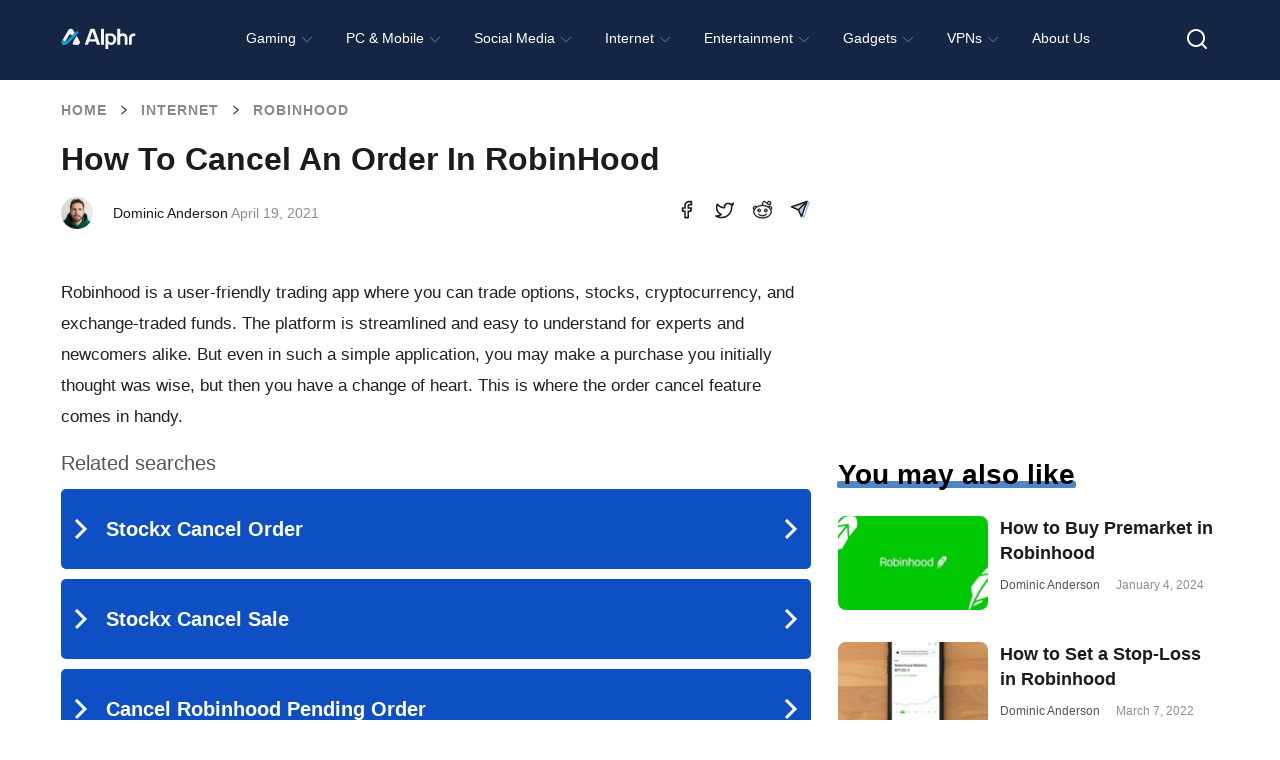

--- FILE ---
content_type: text/html; charset=UTF-8
request_url: https://www.alphr.com/cancel-order-robinhood/
body_size: 66210
content:
<!doctype html>
<html class="no-js" lang="en-US">
<head>
<!--    <script id="Cookiebot" src="https://consent.cookiebot.com/uc.js" data-cbid="cf88a80b-83c7-4561-aa8c-b232e77d8e21" data-framework="IAB" data-blockingmode="auto" type="text/javascript"></script>-->

  <!--  <script type="text/javascript">
        window['gtag_enable_tcf_support'] = true;
    </script>-->

   <!-- <script defer data-domain="alphr.com" src="https://plausible.io/js/plausible.js"></script>-->
    <!-- Global site tag (gtag.js) - Google Analytics 
    <script async src="https://www.googletagmanager.com/gtag/js?id=UA-4608144-1"></script>
    <script>
      window.dataLayer = window.dataLayer || [];
      function gtag(){dataLayer.push(arguments);}
      gtag('js', new Date());

      gtag('config', 'UA-4608144-1');
    </script>-->

    	<meta name="google-adsense-account" content="ca-pub-3739583407805336">
<script async="async" src="https://www.google.com/adsense/search/ads.js"></script>
    
    <meta charset="UTF-8"/>
    <meta name="viewport" content="width=device-width, initial-scale=1.0"/>
            <title>How to Cancel an Order in RobinHood</title><link rel="preload" href="https://www.alphr.com/wp-content/uploads/2021/03/Screenshot-29-1.png" as="image" imagesrcset="https://www.alphr.com/wp-content/uploads/2021/03/Screenshot-29-1.png 779w, https://www.alphr.com/wp-content/uploads/2021/03/Screenshot-29-1-300x202.png 300w, https://www.alphr.com/wp-content/uploads/2021/03/Screenshot-29-1-768x517.png 768w, https://www.alphr.com/wp-content/uploads/2021/03/Screenshot-29-1-476x320.png 476w, https://www.alphr.com/wp-content/uploads/2021/03/Screenshot-29-1-100x67.png 100w" imagesizes="(max-width: 300px) 100vw, 300px" fetchpriority="high"><style id="perfmatters-used-css">.wpcf7 .screen-reader-response{position:absolute;overflow:hidden;clip:rect(1px,1px,1px,1px);clip-path:inset(50%);height:1px;width:1px;margin:-1px;padding:0;border:0;word-wrap:normal !important;}.wpcf7 .hidden-fields-container{display:none;}.wpcf7 form .wpcf7-response-output{margin:2em .5em 1em;padding:.2em 1em;border:2px solid #00a0d2;}.wpcf7 form.init .wpcf7-response-output,.wpcf7 form.resetting .wpcf7-response-output,.wpcf7 form.submitting .wpcf7-response-output{display:none;}.wpcf7-form-control-wrap{position:relative;}@keyframes spin{from{transform:rotate(0deg);}to{transform:rotate(360deg);}}@keyframes blink{from{opacity:0;}50%{opacity:1;}to{opacity:0;}}.wpcf7 [inert]{opacity:.5;}.wpcf7 input[type="file"]{cursor:pointer;}.wpcf7 input[type="file"]:disabled{cursor:default;}.wpcf7 .wpcf7-submit:disabled{cursor:not-allowed;}.wpcf7 input[type="url"],.wpcf7 input[type="email"],.wpcf7 input[type="tel"]{direction:ltr;}.ppress-hint-wrap[aria-label=""]:after,.ppress-hint-wrap[aria-label=""]:before,[data-hint=""]:after,[data-hint=""]:before{display:none !important;}@keyframes ppress-dual-ring{0%{transform:rotate(0);}to{transform:rotate(360deg);}}@font-face{font-family:Material Icons;font-style:normal;font-weight:400;src:local(Material Icons),local(MaterialIcons-Regular),url("https://www.alphr.com/wp-content/plugins/wp-user-avatar/assets/css/./material-icons/MaterialIcons-Regular.woff2") format("woff2"),url("https://www.alphr.com/wp-content/plugins/wp-user-avatar/assets/css/./material-icons/MaterialIcons-Regular.woff") format("woff");}p:has(+.ppress-paywall-message-wrap){margin-bottom:0;}img,legend{border:0;}html{font-family:sans-serif;-ms-text-size-adjust:100%;-webkit-text-size-adjust:100%;}body{margin:0;}article,aside,details,figcaption,figure,footer,header,hgroup,main,menu,nav,section,summary{display:block;}[hidden],template{display:none;}a{background-color:transparent;}a:active,a:hover{outline:0;}h1{font-size:2em;margin:.67em 0;}svg:not(:root){overflow:hidden;}figure{margin:1em 40px;}button,input,optgroup,select,textarea{color:inherit;font:inherit;margin:0;}button{overflow:visible;}button,select{text-transform:none;}button,html input[type=button],input[type=reset],input[type=submit]{-webkit-appearance:button;cursor:pointer;}button[disabled],html input[disabled]{cursor:default;}button::-moz-focus-inner,input::-moz-focus-inner{border:0;padding:0;}input{line-height:normal;}input[type=checkbox],input[type=radio]{box-sizing:border-box;padding:0;}input[type=number]::-webkit-inner-spin-button,input[type=number]::-webkit-outer-spin-button{height:auto;}input[type=search]{-webkit-appearance:textfield;box-sizing:content-box;}input[type=search]::-webkit-search-cancel-button,input[type=search]::-webkit-search-decoration{-webkit-appearance:none;}fieldset{border:1px solid silver;margin:0 2px;padding:.35em .625em .75em;}html,body{height:100%;}html{box-sizing:border-box;}*,*:before,*:after{-webkit-box-sizing:inherit;-moz-box-sizing:inherit;box-sizing:inherit;}html,body{font-size:100%;}body{background:#fff;color:#242734;cursor:auto;font-family:"Roboto Condensed",Tahoma,sans-serif;font-style:normal;font-weight:300;line-height:150%;margin:0;padding:0;position:relative;}a:hover{cursor:pointer;}img{max-width:100%;height:auto;}img{-ms-interpolation-mode:bicubic;}.clearfix:before,.clearfix:after{content:" ";display:table;}.clearfix:after{clear:both;}img{display:inline-block;vertical-align:middle;}.row{margin:0 auto;max-width:64rem;width:100%;}.row:before,.row:after{content:" ";display:table;}.row:after{clear:both;}.row .row{margin:0 -.625rem;max-width:none;width:auto;}.row .row:before,.row .row:after{content:" ";display:table;}.row .row:after{clear:both;}.column,.columns{padding-left:.625rem;padding-right:.625rem;width:100%;float:left;}.column+.column:last-child,.columns+.column:last-child,.column+.columns:last-child,.columns+.columns:last-child{float:right;}@media only screen{.column,.columns{position:relative;padding-left:.625rem;padding-right:.625rem;float:left;}}@media only screen and (min-width: 40.0625em){.column,.columns{position:relative;padding-left:.625rem;padding-right:.625rem;float:left;}}@media only screen and (min-width: 64.0625em){.column,.columns{position:relative;padding-left:.625rem;padding-right:.625rem;float:left;}.large-12{width:100%;}.row.large-collapse>.column,.row.large-collapse>.columns{padding-left:0;padding-right:0;}.row.large-collapse .row{margin-left:0;margin-right:0;}}[class*="block-grid-"]{display:block;padding:0;margin:0 -.625rem;}[class*="block-grid-"]:before,[class*="block-grid-"]:after{content:" ";display:table;}[class*="block-grid-"]:after{clear:both;}[class*="block-grid-"]>li{display:block;float:left;height:auto;padding:0 .625rem 1.25rem;}[aria-label="breadcrumbs"] [aria-hidden="true"]:after{content:"/";}button,.button{-webkit-appearance:none;-moz-appearance:none;border-radius:0;border-style:solid;border-width:0;cursor:pointer;font-family:"Roboto Condensed",Tahoma,sans-serif;font-weight:300;line-height:normal;margin:0 0 1.25rem;position:relative;text-align:center;text-decoration:none;display:inline-block;padding:1rem 2rem 1.0625rem 2rem;font-size:1rem;background-color:#242734;border-color:#1d1f2a;color:#fff;transition:background-color 300ms ease-out;}button:hover,button:focus,.button:hover,.button:focus{background-color:#1d1f2a;}button:hover,button:focus,.button:hover,.button:focus{color:#fff;}button.disabled,button[disabled],.button.disabled,.button[disabled]{background-color:#242734;border-color:#1d1f2a;color:#fff;box-shadow:none;cursor:default;opacity:.7;}button.disabled:hover,button.disabled:focus,button[disabled]:hover,button[disabled]:focus,.button.disabled:hover,.button.disabled:focus,.button[disabled]:hover,.button[disabled]:focus{background-color:#1d1f2a;}button.disabled:hover,button.disabled:focus,button[disabled]:hover,button[disabled]:focus,.button.disabled:hover,.button.disabled:focus,.button[disabled]:hover,.button[disabled]:focus{color:#fff;}button.disabled:hover,button.disabled:focus,button[disabled]:hover,button[disabled]:focus,.button.disabled:hover,.button.disabled:focus,.button[disabled]:hover,.button[disabled]:focus{background-color:#242734;}button::-moz-focus-inner{border:0;padding:0;}@media only screen and (min-width: 40.0625em){button,.button{display:inline-block;}}.clearing-thumbs,[data-clearing]{list-style:none;margin-left:0;margin-bottom:0;}.clearing-thumbs:before,.clearing-thumbs:after,[data-clearing]:before,[data-clearing]:after{content:" ";display:table;}.clearing-thumbs:after,[data-clearing]:after{clear:both;}.clearing-thumbs li,[data-clearing] li{float:left;margin-right:10px;}.clearing-thumbs[class*="block-grid-"] li,[data-clearing][class*="block-grid-"] li{margin-right:0;}form{margin:0 0 1rem;}form .row .row{margin:0 -.5rem;}form .row .row .column,form .row .row .columns{padding:0 .5rem;}form .row input.column,form .row input.columns,form .row textarea.column,form .row textarea.columns{padding-left:.5rem;}label{color:#4d4d4d;cursor:pointer;display:block;font-size:.875rem;font-weight:300;line-height:1.5;margin-bottom:0;}input[type="text"],input[type="password"],input[type="date"],input[type="datetime"],input[type="datetime-local"],input[type="month"],input[type="week"],input[type="email"],input[type="number"],input[type="search"],input[type="tel"],input[type="time"],input[type="url"],input[type="color"],textarea{-webkit-appearance:none;-moz-appearance:none;border-radius:0;background-color:#fff;border-style:solid;border-width:1px;border-color:#ccc;box-shadow:none;color:rgba(0,0,0,.75);display:block;font-family:inherit;font-size:.875rem;height:2.3125rem;margin:0 0 1rem 0;padding:.5rem;width:100%;-webkit-box-sizing:border-box;-moz-box-sizing:border-box;box-sizing:border-box;-webkit-transition:border-color .15s linear,background .15s linear;-moz-transition:border-color .15s linear,background .15s linear;-ms-transition:border-color .15s linear,background .15s linear;-o-transition:border-color .15s linear,background .15s linear;transition:border-color .15s linear,background .15s linear;}input[type="text"]:focus,input[type="password"]:focus,input[type="date"]:focus,input[type="datetime"]:focus,input[type="datetime-local"]:focus,input[type="month"]:focus,input[type="week"]:focus,input[type="email"]:focus,input[type="number"]:focus,input[type="search"]:focus,input[type="tel"]:focus,input[type="time"]:focus,input[type="url"]:focus,input[type="color"]:focus,textarea:focus{background:#fafafa;border-color:#999;outline:none;}input[type="text"]:disabled,input[type="password"]:disabled,input[type="date"]:disabled,input[type="datetime"]:disabled,input[type="datetime-local"]:disabled,input[type="month"]:disabled,input[type="week"]:disabled,input[type="email"]:disabled,input[type="number"]:disabled,input[type="search"]:disabled,input[type="tel"]:disabled,input[type="time"]:disabled,input[type="url"]:disabled,input[type="color"]:disabled,textarea:disabled{background-color:#ddd;cursor:default;}input[type="text"][disabled],input[type="text"][readonly],fieldset[disabled] input[type="text"],input[type="password"][disabled],input[type="password"][readonly],fieldset[disabled] input[type="password"],input[type="date"][disabled],input[type="date"][readonly],fieldset[disabled] input[type="date"],input[type="datetime"][disabled],input[type="datetime"][readonly],fieldset[disabled] input[type="datetime"],input[type="datetime-local"][disabled],input[type="datetime-local"][readonly],fieldset[disabled] input[type="datetime-local"],input[type="month"][disabled],input[type="month"][readonly],fieldset[disabled] input[type="month"],input[type="week"][disabled],input[type="week"][readonly],fieldset[disabled] input[type="week"],input[type="email"][disabled],input[type="email"][readonly],fieldset[disabled] input[type="email"],input[type="number"][disabled],input[type="number"][readonly],fieldset[disabled] input[type="number"],input[type="search"][disabled],input[type="search"][readonly],fieldset[disabled] input[type="search"],input[type="tel"][disabled],input[type="tel"][readonly],fieldset[disabled] input[type="tel"],input[type="time"][disabled],input[type="time"][readonly],fieldset[disabled] input[type="time"],input[type="url"][disabled],input[type="url"][readonly],fieldset[disabled] input[type="url"],input[type="color"][disabled],input[type="color"][readonly],fieldset[disabled] input[type="color"],textarea[disabled],textarea[readonly],fieldset[disabled] textarea{background-color:#ddd;cursor:default;}input[type="submit"]{-webkit-appearance:none;-moz-appearance:none;border-radius:0;}::-webkit-input-placeholder{color:#ccc;}:-moz-placeholder{color:#ccc;}::-moz-placeholder{color:#ccc;}:-ms-input-placeholder{color:#ccc;}input[type="file"],input[type="checkbox"],input[type="radio"],select{margin:0 0 1rem 0;}input[type="checkbox"]+label,input[type="radio"]+label{display:inline-block;margin-left:.5rem;margin-right:1rem;margin-bottom:0;vertical-align:baseline;}input[type="file"]{width:100%;}fieldset{border:1px solid #ddd;margin:1.125rem 0;padding:1.25rem;}[data-magellan-expedition],[data-magellan-expedition-clone]{background:#fff;min-width:100%;padding:10px;z-index:50;}@-webkit-keyframes rotate{from{-webkit-transform:rotate(0deg);transform:rotate(0deg);}to{-webkit-transform:rotate(360deg);transform:rotate(360deg);}}@keyframes rotate{from{-webkit-transform:rotate(0deg);-moz-transform:rotate(0deg);-ms-transform:rotate(0deg);transform:rotate(0deg);}to{-webkit-transform:rotate(360deg);-moz-transform:rotate(360deg);-ms-transform:rotate(360deg);transform:rotate(360deg);}}.text-center{text-align:center !important;}div,dl,dt,dd,ul,ol,li,h1,h2,h3,h4,h5,h6,pre,form,p,blockquote,th,td{margin:0;padding:0;}a{color:#4d85c5;line-height:inherit;text-decoration:none;}a:hover,a:focus{color:#4d85c5;}a img{border:none;}p{font-family:inherit;font-size:1rem;font-weight:300;line-height:1.4;margin-bottom:1.25rem;text-rendering:optimizeLegibility;}p aside{font-size:.875rem;font-style:italic;line-height:1.35;}h1,h2,h3,h4,h5,h6{color:#222;font-family:"Roboto Condensed",Tahoma,sans-serif;font-style:normal;font-weight:300;line-height:1.4;margin-bottom:.5rem;margin-top:.2rem;text-rendering:optimizeLegibility;}h1{font-size:2.125rem;}h2{font-size:1.6875rem;}h3{font-size:1.375rem;}h6{font-size:1rem;}em,i{font-style:italic;line-height:inherit;}ul,ol,dl{font-family:inherit;font-size:1rem;line-height:1.4;list-style-position:outside;margin-bottom:1.25rem;}ul{margin-left:1.1rem;}ul.no-bullet{margin-left:0;}ul.no-bullet li ul,ul.no-bullet li ol{margin-left:1.25rem;margin-bottom:0;list-style:none;}ul li ul,ul li ol{margin-left:1.25rem;margin-bottom:0;}ul.no-bullet{list-style:none;}@media only screen and (min-width: 40.0625em){h1,h2,h3,h4,h5,h6{line-height:1.4;}h1{font-size:2.75rem;}h2{font-size:2.3125rem;}h3{font-size:1.6875rem;}h6{font-size:1rem;}}.off-canvas-wrap{-webkit-backface-visibility:hidden;position:relative;width:100%;overflow:hidden;}.inner-wrap{position:relative;width:100%;-webkit-transition:-webkit-transform 500ms ease;-moz-transition:-moz-transform 500ms ease;-ms-transition:-ms-transform 500ms ease;-o-transition:-o-transform 500ms ease;transition:transform 500ms ease;}.inner-wrap:before,.inner-wrap:after{content:" ";display:table;}.inner-wrap:after{clear:both;}.tab-bar{-webkit-backface-visibility:hidden;background:#172748;color:#fff;height:3.75rem;line-height:3.75rem;position:relative;}.tab-bar h1,.tab-bar h2,.tab-bar h3,.tab-bar h4,.tab-bar h5,.tab-bar h6{color:#fff;font-weight:700;line-height:3.75rem;margin:0;}.tab-bar h1,.tab-bar h2,.tab-bar h3,.tab-bar h4{font-size:1.125rem;}.left-small{height:3.75rem;position:absolute;top:0;width:3.75rem;border-right:none;left:0;}.tab-bar .menu-icon{color:#fff;display:block;height:3.75rem;padding:0;position:relative;text-indent:2.1875rem;transform:translate3d(0,0,0);width:3.75rem;}.tab-bar .menu-icon span::after{content:"";display:block;height:0;position:absolute;top:50%;margin-top:-.5rem;left:1.375rem;box-shadow:0 0 0 1px #fff,0 7px 0 1px #fff,0 14px 0 1px #fff;width:1rem;}.tab-bar .menu-icon span:hover:after{box-shadow:0 0 0 1px #b3b3b3,0 7px 0 1px #b3b3b3,0 14px 0 1px #b3b3b3;}.left-off-canvas-menu{-webkit-backface-visibility:hidden;background:#172748;bottom:0;box-sizing:content-box;-webkit-overflow-scrolling:touch;-ms-overflow-style:-ms-autohiding-scrollbar;overflow-x:hidden;overflow-y:auto;position:absolute;top:0;transition:transform 500ms ease 0s;width:15rem;z-index:1001;-webkit-transform:translate3d(-100%,0,0);-moz-transform:translate3d(-100%,0,0);-ms-transform:translate(-100%,0);-ms-transform:translate3d(-100%,0,0);-o-transform:translate3d(-100%,0,0);transform:translate3d(-100%,0,0);left:0;}.left-off-canvas-menu *{-webkit-backface-visibility:hidden;}ul.off-canvas-list{list-style-type:none;margin:0;padding:0;}ul.off-canvas-list li label{background:#444;border-bottom:none;border-top:1px solid #5e5e5e;color:#999;display:block;font-size:.75rem;font-weight:700;margin:0;padding:.3rem .9375rem;text-transform:uppercase;}ul.off-canvas-list li a{border-bottom:none;color:#fff;display:block;padding:.9rem 0 .9rem 1.5rem;transition:background 300ms ease;}ul.off-canvas-list li a:hover{background:#4d85c5;}ul.off-canvas-list li a:active{background:#4d85c5;}@media only screen{.show-for-small-only,.show-for-small-up,.show-for-small,.show-for-small-down,.hide-for-medium-only,.hide-for-medium-up,.hide-for-medium,.show-for-medium-down,.hide-for-large-only,.hide-for-large-up,.hide-for-large,.show-for-large-down,.hide-for-xlarge-only,.hide-for-xlarge-up,.hide-for-xlarge,.show-for-xlarge-down,.hide-for-xxlarge-only,.hide-for-xxlarge-up,.hide-for-xxlarge,.show-for-xxlarge-down{display:inherit !important;}.hide-for-small-only,.hide-for-small-up,.hide-for-small,.hide-for-small-down,.show-for-medium-only,.show-for-medium-up,.show-for-medium,.hide-for-medium-down,.show-for-large-only,.show-for-large-up,.show-for-large,.hide-for-large-down,.show-for-xlarge-only,.show-for-xlarge-up,.show-for-xlarge,.hide-for-xlarge-down,.show-for-xxlarge-only,.show-for-xxlarge-up,.show-for-xxlarge,.hide-for-xxlarge-down{display:none !important;}}@media only screen and (min-width: 40.0625em){.hide-for-small-only,.show-for-small-up,.hide-for-small,.hide-for-small-down,.show-for-medium-only,.show-for-medium-up,.show-for-medium,.show-for-medium-down,.hide-for-large-only,.hide-for-large-up,.hide-for-large,.show-for-large-down,.hide-for-xlarge-only,.hide-for-xlarge-up,.hide-for-xlarge,.show-for-xlarge-down,.hide-for-xxlarge-only,.hide-for-xxlarge-up,.hide-for-xxlarge,.show-for-xxlarge-down{display:inherit !important;}.show-for-small-only,.hide-for-small-up,.show-for-small,.show-for-small-down,.hide-for-medium-only,.hide-for-medium-up,.hide-for-medium,.hide-for-medium-down,.show-for-large-only,.show-for-large-up,.show-for-large,.hide-for-large-down,.show-for-xlarge-only,.show-for-xlarge-up,.show-for-xlarge,.hide-for-xlarge-down,.show-for-xxlarge-only,.show-for-xxlarge-up,.show-for-xxlarge,.hide-for-xxlarge-down{display:none !important;}}@media only screen and (min-width: 64.0625em){.hide-for-small-only,.show-for-small-up,.hide-for-small,.hide-for-small-down,.hide-for-medium-only,.show-for-medium-up,.hide-for-medium,.hide-for-medium-down,.show-for-large-only,.show-for-large-up,.show-for-large,.show-for-large-down,.hide-for-xlarge-only,.hide-for-xlarge-up,.hide-for-xlarge,.show-for-xlarge-down,.hide-for-xxlarge-only,.hide-for-xxlarge-up,.hide-for-xxlarge,.show-for-xxlarge-down{display:inherit !important;}.show-for-small-only,.hide-for-small-up,.show-for-small,.show-for-small-down,.show-for-medium-only,.hide-for-medium-up,.show-for-medium,.show-for-medium-down,.hide-for-large-only,.hide-for-large-up,.hide-for-large,.hide-for-large-down,.show-for-xlarge-only,.show-for-xlarge-up,.show-for-xlarge,.hide-for-xlarge-down,.show-for-xxlarge-only,.show-for-xxlarge-up,.show-for-xxlarge,.hide-for-xxlarge-down{display:none !important;}}@media only screen and (min-width: 90.0625em){.hide-for-small-only,.show-for-small-up,.hide-for-small,.hide-for-small-down,.hide-for-medium-only,.show-for-medium-up,.hide-for-medium,.hide-for-medium-down,.hide-for-large-only,.show-for-large-up,.hide-for-large,.hide-for-large-down,.show-for-xlarge-only,.show-for-xlarge-up,.show-for-xlarge,.show-for-xlarge-down,.hide-for-xxlarge-only,.hide-for-xxlarge-up,.hide-for-xxlarge,.show-for-xxlarge-down{display:inherit !important;}.show-for-small-only,.hide-for-small-up,.show-for-small,.show-for-small-down,.show-for-medium-only,.hide-for-medium-up,.show-for-medium,.show-for-medium-down,.show-for-large-only,.hide-for-large-up,.show-for-large,.show-for-large-down,.hide-for-xlarge-only,.hide-for-xlarge-up,.hide-for-xlarge,.hide-for-xlarge-down,.show-for-xxlarge-only,.show-for-xxlarge-up,.show-for-xxlarge,.hide-for-xxlarge-down{display:none !important;}}@media only screen and (min-width: 120.0625em){.hide-for-small-only,.show-for-small-up,.hide-for-small,.hide-for-small-down,.hide-for-medium-only,.show-for-medium-up,.hide-for-medium,.hide-for-medium-down,.hide-for-large-only,.show-for-large-up,.hide-for-large,.hide-for-large-down,.hide-for-xlarge-only,.show-for-xlarge-up,.hide-for-xlarge,.hide-for-xlarge-down,.show-for-xxlarge-only,.show-for-xxlarge-up,.show-for-xxlarge,.show-for-xxlarge-down{display:inherit !important;}.show-for-small-only,.hide-for-small-up,.show-for-small,.show-for-small-down,.show-for-medium-only,.hide-for-medium-up,.show-for-medium,.show-for-medium-down,.show-for-large-only,.hide-for-large-up,.show-for-large,.show-for-large-down,.show-for-xlarge-only,.hide-for-xlarge-up,.show-for-xlarge,.show-for-xlarge-down,.hide-for-xxlarge-only,.hide-for-xxlarge-up,.hide-for-xxlarge,.hide-for-xxlarge-down{display:none !important;}}@media print{*{background:transparent !important;box-shadow:none !important;color:#000 !important;text-shadow:none !important;}a,a:visited{text-decoration:underline;}a[href]:after{content:" (" attr(href) ")";}.ir a:after,a[href^="javascript:"]:after,a[href^="#"]:after{content:"";}tr,img{page-break-inside:avoid;}img{max-width:100% !important;}@page{margin:.5cm;}p,h2,h3{orphans:3;widows:3;}h2,h3{page-break-after:avoid;}}.left-off-canvas-menu{padding-top:1.3rem;}.off-canvas-list{text-transform:uppercase;font-size:.8rem;}.off-canvas-list li a{padding-left:1.5rem;}.off-canvas-list li a img{margin:-.3rem 1rem 0 0;}header{background:#242734;padding-bottom:1rem;}header a{color:#fff;text-transform:uppercase;padding:1.3rem 0 .3rem 0;font-size:.8rem;height:3.75rem;}header img{padding:3rem 0;}.main-section{margin-bottom:4rem;}.article{margin-top:1rem;}.article h1{font-size:1.6rem;text-transform:uppercase;font-weight:400;line-height:2rem;margin-bottom:1rem;}.article .content p{font-size:1.2rem;line-height:1.7rem;}.article .content h2{text-transform:uppercase;font-weight:700;font-size:2rem;}.article .content h3,.article .content h4,.article .content h5,.article .content h6{text-transform:uppercase;font-weight:700;}.article .content ul{margin:1rem 0;}.article .content ul li{margin:0 0 0 1.5rem;font-size:1.1rem;}footer{background-color:#fff;padding:3rem 1.6rem;text-transform:uppercase;font-weight:400;text-align:center;}footer a{color:#242734;}footer a:hover{color:#777;}footer .row{margin-bottom:2rem;}@media only screen and (min-width: 64.0625em){header{padding-bottom:0;}header img{padding:1rem 0;}header section{background-color:#3e414d;width:100%;}header a:hover{color:#4d85c5;}header nav.main-nav ul{margin:0;text-align:center;}header nav.main-nav ul li{display:inline-block;text-align:center;}header nav.main-nav ul li a{display:block;width:6rem;height:7rem;padding:1.3rem 0 0;border-bottom:4px #242734 solid;position:relative;}header nav.main-nav ul li a img{padding:0;}header nav.main-nav ul li a span{display:block;position:absolute;bottom:1rem;text-align:center;width:100%;}header nav.main-nav ul li a:hover{border-bottom:4px #4d85c5 solid;color:#fff;background-color:#172748;}.main-section{margin-top:1.6rem;}.article h1{font-size:2.7rem;line-height:3rem;}}body{position:relative;}@font-face{font-family:"icomoon";src:url("https://www.alphr.com/wp-content/themes/alphr/icon-font/icomoon.eot?xhk6ma");src:url("https://www.alphr.com/wp-content/themes/alphr/icon-font/icomoon.eot?xhk6ma#iefix") format("embedded-opentype"),url("https://www.alphr.com/wp-content/themes/alphr/icon-font/icomoon.ttf?xhk6ma") format("truetype"),url("https://www.alphr.com/wp-content/themes/alphr/icon-font/icomoon.woff?xhk6ma") format("woff"),url("https://www.alphr.com/wp-content/themes/alphr/icon-font/icomoon.svg?xhk6ma#icomoon") format("svg");font-weight:400;font-style:normal;font-display:swap;}[class^="icon-"],[class*=" icon-"]{font-family:"icomoon" !important;speak:none;font-style:normal;font-weight:400;-webkit-font-feature-settings:normal;font-feature-settings:normal;font-variant:normal;text-transform:none;line-height:1;-webkit-font-smoothing:antialiased;-moz-osx-font-smoothing:grayscale;}.icon-arrow-breadcrumbs:before{content:"";}.icon-search:before{content:"";}.icon-times:before{content:"";}button,.button,input[type="submit"].button,a[name="button"]{padding:16px 10px;font-family:"Poppins","Montserrat",sans-serif;font-weight:600;font-size:14px;text-align:center;text-transform:uppercase;color:#fff;background-color:#4d85c5;border-radius:8px;-webkit-transition:background .1s linear;-o-transition:background .1s linear;transition:background .1s linear;}button:hover,.button:hover,input[type="submit"].button:hover,a[name="button"]:hover{background:#2777d2;}button:focus,.button:focus,input[type="submit"].button:focus,a[name="button"]:focus{background:#dcae00;}.tab-bar{position:absolute;z-index:9;top:12px;}.main-section{margin-top:1.8rem;}.content li{position:relative;}.content li img{padding:15px 0;}input.wpcf7-form-control.wpcf7-submit{margin-bottom:1rem;}input.wpcf7-form-control,textarea.wpcf7-form-control{margin-bottom:0;}#comments.comments-area{margin-top:40px;}.comment-form .form-submit .button,form .button{width:220px;}.comment-form label,form label{display:block;margin-bottom:5px;font-weight:500;font-size:14px;font-family:"Poppins","Montserrat",sans-serif;color:#000;}.best-list__right-sidebar{padding-top:20px;}.sidebar-search-box__query{}button.sidebar-search-box__submit{background:#4d85c5;padding:5px 0 0;height:37px;width:37px;-webkit-box-sizing:border-box;box-sizing:border-box;text-align:center;font-size:20px;color:#fff;-webkit-transition:all .1s linear;-o-transition:all .1s linear;transition:all .1s linear;position:absolute;right:0;bottom:-20px;border-radius:0;}.article .content h2,.article .content h3,.article .content h4,.article .content h5{font-family:"Poppins","Montserrat",sans-serif;font-weight:700;text-transform:none;color:#1c1b20;}.article .content h2{font-size:28px;}.article .content h3{font-size:24px;}.article > h1{padding-left:.625rem;padding-right:.625rem;}.row{max-width:1198px;}.left-off-canvas-menu{-webkit-transform:translateX(-100%);-ms-transform:translateX(-100%);transform:translateX(-100%);padding-top:1.5rem;-webkit-transition:-webkit-transform 500ms ease;transition:-webkit-transform 500ms ease;-o-transition:transform 500ms ease;transition:transform 500ms ease;transition:transform 500ms ease,-webkit-transform 500ms ease;}.left-off-canvas-menu .sidebar-search-box__wr{position:relative;padding:0 14px 0 24px;}.left-off-canvas-menu button.sidebar-search-box__submit{right:14px;top:0;bottom:inherit;}body{height:auto;font-family:"Montserrat",sans-serif;}input[type="text"],input[type="password"],input[type="date"],input[type="datetime"],input[type="datetime-local"],input[type="month"],input[type="week"],input[type="email"],input[type="number"],input[type="search"],input[type="tel"],input[type="time"],input[type="url"],input[type="color"],textarea{height:auto;padding:16px;font-weight:500;font-size:14px;line-height:normal;background-color:#f4f4f4;border:none;border-radius:4px;}header{position:relative;z-index:100;height:76px;padding-top:11px;background:#172748;}header a{height:auto;padding:0;font-size:inherit;text-transform:none;}header img{padding:0;}.header-logo_wr{display:block;float:left;width:108px;margin-top:4px;}.header-logo{max-width:100%;vertical-align:top;padding:0;}header .main-nav{float:left;margin-left:24px;margin-top:0;}header nav.main-nav ul{text-align:left;}header nav.main-nav ul li a{width:auto;height:auto;padding:0;border:none;font-family:"Poppins","Montserrat",sans-serif;padding-top:16px;padding-bottom:16px;}header nav.main-nav ul li a:hover{color:rgba(255,255,255,.5);background:none;border:none;}header nav.main-nav ul li i{font-size:24px;}header nav.main-nav ul li a span{position:relative;bottom:auto;font-weight:700;font-size:14px;color:#fff;-webkit-transition:color .2s linear;-o-transition:color .2s linear;transition:color .2s linear;}header nav.main-nav ul li a:hover span{color:rgba(255,255,255,.8);}.main-section{margin-top:0;margin-bottom:0;padding-bottom:100px;background:#fff;}footer{padding:0;text-transform:none;color:#fff;background:#000;}footer .row{margin:0 auto;}.footer{padding:78px 0 70px;}.footer__box{display:-webkit-box;display:-ms-flexbox;display:flex;-webkit-box-align:start;-ms-flex-align:start;align-items:flex-start;-webkit-box-pack:justify;-ms-flex-pack:justify;justify-content:space-between;text-align:left;}.footer__column{}.footer__column_contacts{width:250px;-ms-flex-negative:0;flex-shrink:0;}.footer__column_nav{width:300px;-ms-flex-negative:0;flex-shrink:0;}.footer__column_latest{width:320px;-ms-flex-negative:0;flex-shrink:0;}.footer-logo{width:150px;display:block;margin-bottom:15px;}.footer-logo__image{max-width:100%;}.footer-text{margin:0;font-size:16px;color:#fff;line-height:24px;}.footer-title{font-family:"Poppins","Montserrat",sans-serif;font-size:24px;color:#fff;font-weight:700;line-height:1.2;margin:0 0 24px 0;display:-webkit-box;display:-ms-flexbox;display:flex;-webkit-box-pack:justify;-ms-flex-pack:justify;justify-content:space-between;-webkit-box-align:center;-ms-flex-align:center;align-items:center;}.footer-title a{text-transform:uppercase;color:#fff;font-weight:600;font-size:12px;}.footer-nav{width:350px;-ms-flex-negative:0;flex-shrink:0;}.footer-nav__list{list-style:none;margin-top:12px;margin-left:0;margin-bottom:0;display:-webkit-box;display:-ms-flexbox;display:flex;-webkit-box-orient:vertical;-webkit-box-direction:normal;-ms-flex-direction:column;flex-direction:column;-ms-flex-wrap:wrap;flex-wrap:wrap;max-height:170px;}.footer-nav__list li{margin-bottom:16px;}.footer-nav__list a{font-weight:500;font-size:16px;color:#fff;font-family:"Poppins","Montserrat",sans-serif;font-weight:600;color:rgba(255,255,255,.76);-webkit-transition:color .2s linear;-o-transition:color .2s linear;transition:color .2s linear;}.footer-nav__list a:hover{color:#fff;}.footer-social ul{list-style:none;margin-top:19px;margin-left:0;}.footer-social li{display:inline-block;vertical-align:top;width:21px;height:21px;margin-right:15px;}.footer-social a{display:block;}.footer .posts-list .post{margin-bottom:22px;}.footer .posts-list .post img{width:65px;height:60px;}.footer .posts-list .post-info{width:calc(100% - 77px);}.footer .posts-list .post-info a,.footer .post-info__title{font-size:14px;color:#fff;}.footer .posts-list .post-info span{color:#fff;}.footer-copyright{padding-top:16px;padding-bottom:16px;background-color:#4d85c5;}.footer-copyright p{margin:0;font-weight:500;font-size:16px;line-height:1.2;color:#fff;}.article h1{margin-bottom:16px;font-family:inherit;font-weight:700;font-size:32px;line-height:1.38;text-transform:none;color:#1c1b20;font-family:"Poppins","Montserrat",sans-serif;}.article .content{padding-bottom:20px;}.article .content p,.article .content ul > li,.article .content ol > li{font-family:inherit;font-weight:400;font-size:17px;line-height:1.88;color:#212121;}.article .content ul,.article .content ol{counter-reset:list;list-style:none;margin:0;margin-bottom:1.25rem;}.article-top-bar{margin:20px 0;}.article-top-bar:after{content:"";display:table;clear:both;}.article-top-bar .article-shares,.longform-content-page .article-shares{display:inline-block;vertical-align:top;}.article-shares ul{list-style:none;margin-left:0;margin-right:0;margin-bottom:0;}.article-shares li{display:inline-block;width:21px;height:21px;margin-left:13px;margin-top:2px;text-align:center;}.article-shares a{display:block;color:#fff;}.article-shares svg.share-icon path{fill:#1c1b20;}.article-shares .share-icon.mod-stroke path{stroke:#1c1b20;}.article-shares a:hover{color:#fff;}.sidebar__widget{margin:0 0 54px;}.sidebar__widget-header,.yarpp-related h3{position:relative;display:inline-block;margin-top:0;margin-bottom:10px;font-family:"Poppins","Montserrat",sans-serif;font-weight:700;font-size:28px;color:#000;padding-right:2px;line-height:1.5;}.sidebar__widget-header:before,.yarpp-related h3::before{content:"";position:absolute;bottom:8px;left:-1px;width:100%;height:7px;background-color:#4d85c5;border-radius:2px;}.sidebar__widget-header span{position:relative;}.posts-list{margin-top:10px;}.posts-list .post:not(:last-child){margin-bottom:24px;}.posts-list .post:after{content:"";display:table;clear:both;}.posts-list .post img{float:left;width:150px;height:94px;margin-right:12px;border-radius:8px;}.posts-list .post-info{float:left;width:calc(100% - 162px);}.posts-list .post-info a,.post-info__title{font-weight:700;font-size:18px;line-height:25px;color:#1c1b20;font-family:"Poppins","Montserrat",sans-serif;}.posts-list .post-info a:hover{color:#4d85c5;}.post-info__content{margin-top:12px;margin-bottom:0;}.posts-list .post-info span{font-size:12px;line-height:14px;color:#1c1b20;opacity:.5;display:block;margin-bottom:8px;}.posts-list .post-info__content span{display:inline-block;vertical-align:top;}.posts-list .post-info span:first-child{opacity:.75;margin-right:12px;}input[type="submit"].wpcf7-submit{cursor:pointer;display:block;width:150px;margin:0 auto;padding:16px 10px;font-family:"Montserrat",sans-serif;font-weight:700;font-size:14px;text-align:center;text-transform:uppercase;color:#000;background-color:#4d85c5;border:none;border-radius:4px;-webkit-transition:background .1s linear;-o-transition:background .1s linear;transition:background .1s linear;}input[type="submit"].wpcf7-submit:hover{color:#000;background:#dcae00;}input[type="submit"].wpcf7-submit:focus{background:#dcae00;}div.wpcf7-response-output{clear:both;}.article-bottom-disclaimer{font-size:10px;font-style:italic;text-align:center;}.button--blue{background-color:#3f96ff;font-weight:500;color:#fff;margin-bottom:0;border-radius:6px;padding:13px 10px;text-transform:none;font-family:"Rubik",sans-serif;}.button--blue:hover{background-color:#1a7bef;color:#fff;}.modal{top:0;right:0;bottom:0;left:0;position:fixed;z-index:999;display:none;}.modal:before{content:"";top:0;right:0;bottom:0;left:0;position:absolute;background:rgba(0,0,0,.4);}.modal__container{display:-webkit-box;display:-ms-flexbox;display:flex;-webkit-box-align:center;-ms-flex-align:center;align-items:center;-webkit-box-pack:center;-ms-flex-pack:center;justify-content:center;height:100vh;margin-left:10px;margin-right:10px;}.modal__box{max-width:850px;width:100%;border-radius:6px;background-color:#fff;position:relative;font-family:"Rubik",sans-serif;}.modal__close-button{display:block;position:absolute;right:10px;top:10px;padding:10px;font-size:14px;color:#cecece;}.modal__body{padding:57px 85px 90px 80px;}.new-post__breadcrumbs-list{margin-bottom:0px;}.new-post{padding-left:20px;padding-right:20px;margin-top:4px;-webkit-box-sizing:border-box;box-sizing:border-box;}.new-post__breadcrumbs{padding-top:0;margin-bottom:16px;font-family:"Poppins","Montserrat",sans-serif;}.new-post__breadcrumbs-list{list-style:none;margin-left:0;}.new-post__breadcrumbs-item{display:inline-block;margin-right:10px;}.new-post__breadcrumbs-item--icon{font-size:9px;vertical-align:middle;}.new-post__breadcrumbs-link{font-size:14px;font-weight:600;color:#898989;text-transform:uppercase;letter-spacing:1px;}.new-post__header{margin-bottom:32px;}.new-post__header h1{text-transform:capitalize;}.new-post__author{float:left;margin-bottom:16px;}.new-post__author img{width:32px;height:32px;border-radius:50%;overflow:hidden;margin-right:16px;}.new-post__author .author-tooltip img,.new-post__author .editor-tooltip img{display:block;}.new-post__author p{font-size:14px;color:#868f93;display:inline-block;vertical-align:middle;margin-bottom:0;}.new-post .new-post__author-name,.new-post .new-post__editor-name{font-size:14px;font-weight:500;color:#1c1b20;font-family:"Poppins","Montserrat",sans-serif;position:relative;display:inline-block;}.new-post .new-post__author-name a,.new-post .new-post__editor-name a{color:#1c1b20;-webkit-transition:color .2s linear;-o-transition:color .2s linear;transition:color .2s linear;}.new-post .new-post__author-name a:hover,.new-post .new-post__editor-name a:hover{color:#4d85c5;}.new-post .new-post__published-time{margin-right:5px;}.new-post__social{float:right;}.new-post__print{display:inline-block;width:21px;height:21px;margin-left:13px;}.new-post__print:hover{color:#000;}.new-post .article-top-bar{margin:0;}.new-post .article__content-wrapper.new-post__content{padding-top:15px;padding-left:0px;padding-right:20px;}.new-post .new-post__right-sidebar{padding-top:60px;padding-right:0;}.modal--weekly-newsletter{z-index:9999;}.modal--weekly-newsletter .modal__box{max-width:500px;}.modal--weekly-newsletter .modal__body{padding:30px;}.weekly-newsletter__title{margin-bottom:5px;font-weight:600;font-size:24px;font-family:"Montserrat",sans-serif;}.weekly-newsletter-form{margin-bottom:5px;}.weekly-newsletter-form__line{margin-top:20px;}.weekly-newsletter-form__label{text-transform:uppercase;font-weight:600;font-size:14px;color:#000;font-family:"Montserrat",sans-serif;padding-bottom:5px;}.weekly-newsletter-form__control,.weekly-newsletter-form input[type="text"],.weekly-newsletter-form input[type="email"]{padding:10px 10px 8px;background:#fff;border-radius:6px;border:1px solid #dce2eb;font-family:"Rubik",sans-serif;font-size:14px;font-weight:400;line-height:1.43;color:#565e62;margin:0;}.weekly-newsletter-form__control::-webkit-input-placeholder,.weekly-newsletter-form input[type="text"]::-webkit-input-placeholder,.weekly-newsletter-form input[type="email"]::-webkit-input-placeholder{color:rgba(86,94,98,.5);font-family:"Rubik",sans-serif;}.weekly-newsletter-form__control::-moz-placeholder,.weekly-newsletter-form input[type="text"]::-moz-placeholder,.weekly-newsletter-form input[type="email"]::-moz-placeholder{color:rgba(86,94,98,.5);font-family:"Rubik",sans-serif;}.weekly-newsletter-form__control:-ms-input-placeholder,.weekly-newsletter-form input[type="text"]:-ms-input-placeholder,.weekly-newsletter-form input[type="email"]:-ms-input-placeholder{color:rgba(86,94,98,.5);font-family:"Rubik",sans-serif;}.weekly-newsletter-form__control:-moz-placeholder,.weekly-newsletter-form input[type="text"]:-moz-placeholder,.weekly-newsletter-form input[type="email"]:-moz-placeholder{color:rgba(86,94,98,.5);font-family:"Rubik",sans-serif;}.weekly-newsletter-form .button{width:100%;}.header-search{float:right;margin-top:4px;height:42px;width:340px;}.header-search__action{position:relative;}.header-search__button{position:absolute;top:9px;right:7px;color:#4d85c5;background:none;padding:0;margin:0;border-radius:0;}.header-search__button:hover{color:#fff;background:none;}.header-search__button:focus{outline:none;}.header-search__button.mod-loupe{}.header-search__form{}.header-search__field,.header-search input[type="text"]{opacity:0;visibility:hidden;width:100%;height:42px;background:rgba(255,255,255,.07);border-radius:6px;padding:11px 38px 10px 16px;color:#fff;font-size:14px;-webkit-transition:opacity .2s linear;-o-transition:opacity .2s linear;transition:opacity .2s linear;}.header-search__field::-webkit-input-placeholder,.header-search input[type="text"]::-webkit-input-placeholder{color:rgba(255,255,255,.5);}.header-search__field::-ms-input-placeholder,.header-search input[type="text"]::-ms-input-placeholder{color:rgba(255,255,255,.5);}.header-search__field::placeholder,.header-search input[type="text"]::placeholder{color:rgba(255,255,255,.5);}.author-tooltip,.editor-tooltip{display:none;position:absolute;left:0;top:100%;z-index:9;padding-top:11px;}.new-post__author-name:hover .author-tooltip,.new-post__editor-name:hover .editor-tooltip{display:block !important;}.author-tooltip:before,.editor-tooltip:before{content:"";width:0;height:0;border-left:7px solid transparent;border-right:7px solid transparent;border-bottom:10px solid #fff;position:absolute;left:26px;top:1px;}.author-tooltip__box,.editor-tooltip__box{padding:15px;background:#fff;-webkit-box-shadow:0px 4px 24px rgba(28,27,32,.1);box-shadow:0px 4px 24px rgba(28,27,32,.1);width:233px;display:block;border-radius:8px;}.author-tooltip__text{font-style:normal;font-weight:400;font-size:12px;line-height:18px;color:#1c1b20;display:block;}.author-tooltip__bar{display:-webkit-box;display:-ms-flexbox;display:flex;-webkit-box-pack:justify;-ms-flex-pack:justify;justify-content:space-between;-webkit-box-align:end;-ms-flex-align:end;align-items:flex-end;margin-top:6px;}.author-tooltip__bar-link{font-family:"Poppins","Montserrat",sans-serif;font-weight:500;font-size:12px;color:#1c1b20;}.post-tags{position:relative;padding-right:90px;margin-bottom:48px;margin-top:30px;}.post-tags__action{position:absolute;top:2px;right:0;}.post-tags__action-link{display:inline-block;vertical-align:top;margin-left:17px;width:27px;height:25px;}.post-tags__action-link img{width:100%;height:100%;}@media screen and (max-width: 1024px){.desktop-lazy-ads{display:none;}}@media (min-width: 1161px){header .main-nav{max-height:65px;max-width:650px;}.header-search{width:calc(100% - 2.5rem - 110px - 650px);}}@media (max-width: 1160px){header .main-nav{float:none;margin-left:16px;max-height:70px;}header nav.main-nav ul li a{margin-left:0px;}.header-search{width:260px;display:none;}}@media (max-width: 767px){.modal__close-button{right:0;top:0;}.modal__body{padding:20px 30px;}.modal__close-button{right:0;top:0;}.modal__body{padding:20px 30px;}.modal--weekly-newsletter .modal__box{max-width:300px;}.modal--weekly-newsletter.js-email-send .modal__box{max-width:330px;}.weekly-newsletter__title{font-size:22px;}.modal--weekly-newsletter .modal__body{padding:20px;}.weekly-newsletter-form__line{margin-top:16px;}}@media (max-width: 1023px){.footer{padding:40px 0 10px;}.footer__box{display:block;}.footer__column{margin-left:auto;margin-right:auto;}.footer__column_contacts{width:300px;margin-bottom:40px;}.footer__column_nav{}.footer__column_latest{width:300px;margin-top:40px;}.footer-copyright p{text-align:center;}.footer-copyright p:first-child{margin-bottom:5px;}}@media only screen and (min-width: 64.0625em){.column,.columns{padding-left:1.25rem;padding-right:1.25rem;}.row .row{margin:0 -1.25rem;}.row.large-collapse > .column,.row.large-collapse > .columns{padding-left:1.25rem;padding-right:1.25rem;}.article > h1{padding-left:1.25rem;padding-right:1.25rem;margin-bottom:1.5rem;font-weight:700;}}@media (max-width: 1199px){:root{}.new-post .article__content-wrapper.new-post__content{padding-left:0;}}@media (max-width: 1024px){header{top:0;left:0;width:100%;height:76px;z-index:9999;}.header-logo_wr{float:none;width:auto;}.sidebar-search-box__query{width:calc(100% - 37px) !important;padding:10px 10px 9px !important;border-radius:4px 0 0 4px !important;}.left-off-canvas-menu{}.left-off-canvas-menu button.sidebar-search-box__submit{border-radius:0 4px 4px 0;}ul.off-canvas-list li a{padding:20px 14px 20px 24px;}ul.off-canvas-list li i{vertical-align:middle;margin-right:20px;font-size:22px;}ul.off-canvas-list li span{position:relative;top:2px;display:inline-block;vertical-align:middle;}.new-post .article__content-wrapper.new-post__content{width:100%;padding-right:0;}.new-post .new-post__right-sidebar{clear:both;width:100%;padding-left:0;}}@media (max-width: 575px){.article h1{font-size:22px;}.new-post__header-title{padding-right:10px;}.new-post__author{margin-bottom:24px;}.new-post .article__content-wrapper.new-post__content{padding-top:15px;}.main-section{padding-bottom:0;}.sidebar__widget:last-child{margin-bottom:20px;}.article .content h3,.article .content h4,.article .content h5,.article .content h6{font-size:20px;}}@media (max-width: 768px){.new-post{padding-left:12px;padding-right:12px;}.new-post__breadcrumbs{padding-top:0;margin-bottom:20px;}.new-post__header{position:relative;}.new-post .new-post__author-name{display:inline-block;}.new-post__author{margin-bottom:20px;}.article-shares li:first-child{margin-left:0;}}@media (max-width: 575px){.new-post__breadcrumbs{padding-top:0;}.article-top-bar .article-shares,.longform-content-page .article-shares{display:block;}.article-top-bar .article-shares{display:inline-block;}}@media (max-width: 991px){.new-post__author{width:100%;margin-bottom:10px;}.new-post__social{float:none;margin-bottom:10px;}}@media (max-width: 7024px){.posts-list .post:not(:last-child){margin-bottom:32px;}}@media (min-width: 1025px){.best-list__right-sidebar{width:388px;padding-left:7px;padding-right:20px;}.article__content-wrapper:not(.sponsored-post-content){width:calc(100% - 388px);padding-right:23px;}}.sticky-ads{top:10px;}.sticky-ads-sidebar,.sticky-ads-container{position:relative;display:block;}.sticky-ads-sidebar{display:flex;flex-direction:column;}.row.new-post{display:flex;}@media (max-width: 1024px){.sticky-ads-container{display:none;}.row.new-post{display:block;}}@media (min-width: 1025px){.off-canvas-wrap{overflow:visible;}}.footer-copyright a{color:white;}.main-menu__item{position:relative;}.submenu{display:none;white-space:nowrap;background-color:#172748;padding-left:16px;padding-right:16px;text-align:left;}.submenu__item,header nav.main-nav ul li a.submenu__item{font-size:.8rem;}.submenu__item:hover,header nav.main-nav ul li a.submenu__item:hover{color:rgba(255,255,255,.8);}@media (max-width: 1024px){ul.off-canvas-list li a.submenu__item{padding-top:10px;padding-bottom:10px;}}@media (min-width: 1025px){.main-menu__item{margin-left:32px;}.submenu{position:absolute;top:100%;left:0;min-width:180px;margin-left:-16px;padding-top:5px;padding-bottom:5px;}.main-menu__item:hover > .submenu{display:block;}.submenu__item,header nav.main-nav ul li a.submenu__item{padding-top:10px;padding-bottom:10px;font-size:14px;font-weight:700;}}header{height:56px;background:#152645;}.header-logo_wr{width:65px;margin-top:8px;}header nav.main-nav ul li a span{font-weight:400;}header nav.main-nav ul li.menu-item-has-children a span:after{content:"";display:inline-block;vertical-align:middle;width:16px;height:16px;margin-left:3px;background-image:url("https://www.alphr.com/wp-content/themes/alphr/./images/arrow-down.svg");background-position:0 0;background-repeat:no-repeat;}.header-search__button{padding:10px;top:-4px;right:46px;z-index:10;}.header-search__button:focus{background-color:transparent;}.tab-bar{right:0;top:0;height:56px;}.tab-bar .left-small{position:static;height:inherit;width:52px;}.left-off-canvas-menu{position:absolute;bottom:0;width:100%;padding-top:88px;padding-bottom:30px;background:#fff;padding-left:.625rem;padding-right:.625rem;box-sizing:border-box;}.left-off-canvas-menu .mobile-menu-wrapper{padding-bottom:50px;z-index:2000;position:relative;}.left-off-canvas-menu .sidebar-search-box__wr{padding:0;}.left-off-canvas-menu button.sidebar-search-box__submit{margin-bottom:0;right:auto;left:0;color:#acaeb3;height:56px;width:50px;font-size:22px;background:transparent;padding:0;}.left-off-canvas-menu .sidebar-search-box__query{height:56px;left:70px;top:88px;background:#f6f7f7;border-radius:8px !important;margin-right:0;margin-bottom:0;width:100% !important;font-size:16px;padding-left:56px !important;}.left-off-canvas-menu .sidebar-search-box__query::placeholder{color:#898c93;}ul.off-canvas-list{border-radius:8px;overflow:hidden;margin-top:24px;text-transform:none;}.left-off-canvas-menu .main-menu__item{margin-left:0;}ul.off-canvas-list li a{background-color:#f2f6fb;font-size:16px;color:#252b37;padding:17px 48px 17px 24px;position:relative;}ul.off-canvas-list li a:hover{background-color:#f2f6fb;color:#252b37;}ul.off-canvas-list li a span{position:static;}ul.off-canvas-list li a span:after{content:"";display:block;position:absolute;top:19px;right:24px;width:16px;height:16px;margin-left:3px;background-image:url("https://www.alphr.com/wp-content/themes/alphr/./images/arrow-down.svg");background-position:0 0;background-repeat:no-repeat;}ul.off-canvas-list .submenu{background-color:#f8fafd;padding-left:0;padding-right:0;padding-top:16px;padding-bottom:16px;}ul.off-canvas-list li .submenu__item{padding-top:8px;padding-bottom:8px;padding-left:24px;padding-right:24px;color:#898c93;font-size:14px;background-color:#f8fafd;}ul.off-canvas-list li .submenu__item:hover{color:#898c93;}ul.off-canvas-list li .submenu__item:active{color:#4d85c5;font-weight:600;}.sidebar-subscribe{margin-top:40px;}.sidebar-subscribe__title{font-weight:600;font-size:16px;color:#252b37;}.sidebar-subscribe__form{margin-top:16px;display:flex;}.sidebar-subscribe__input,.sidebar-subscribe__form input[type="text"]{width:223px;background:#f6f7f7;border-radius:4px;font-size:12px;color:#898c93;margin-bottom:0;}.sidebar-subscribe__submit{background:#4d85c5;border-radius:99px;margin-bottom:0;margin-left:8px;font-size:12px;font-weight:600;text-transform:none;padding:15px 24px;}.header-search__form{position:absolute;top:100%;left:0;width:100%;box-sizing:border-box;margin-top:0;padding-left:.625rem;padding-right:.625rem;opacity:0;visibility:hidden;transition:opacity .3s linear;display:none;}.header-search__field,.header-search__form input[type="text"]{opacity:1;visibility:visible;height:56px;background:#f6f7f7;box-shadow:5px 10px 32px rgba(37,43,55,.05);border-radius:0px 0px 8px 8px;font-size:16px;line-height:22px;color:#898c93;padding-right:70px;padding-left:16px;}.header-search__field::placeholder,.header-search__form input[type="text"]::placeholder{color:#898c93;}.header-search__form-button{position:absolute;top:7px;right:24px;background-color:#4d85c5;border-radius:100%;font-weight:500;font-size:14px;color:#f6f7f7;padding:8px;margin-bottom:0;text-transform:none;}@media (min-width: 1025px){header{height:80px;padding-top:13px;}.header-logo_wr{width:78px;margin-top:15px;}header .main-nav{margin-left:50px;max-width:inherit;float:left;}.main-menu__item{margin-left:16px;}.submenu{position:absolute;top:100%;left:50%;transform:translateX(-50%);min-width:284px;margin-left:0;padding-top:5px;padding-bottom:5px;padding-left:6px;padding-right:6px;background:#fff;box-shadow:5px 10px 32px rgba(37,43,55,.03);border-radius:8px;justify-content:space-between;align-items:center;flex-wrap:wrap;z-index:10;}.main-menu__item:hover > .submenu{display:flex;}.submenu:before{content:"";display:block;position:absolute;top:-10px;left:50%;transform:translateX(-50%);width:0;height:0;border-left:11px solid transparent;border-right:11px solid transparent;border-bottom:22px solid #fff;}.submenu__item,header nav.main-nav ul li a.submenu__item{color:#787c83;width:50%;box-sizing:border-box;padding-left:10px;padding-right:10px;}.submenu__item:hover,header nav.main-nav ul li a.submenu__item:hover{color:#787c83;}.submenu-icon{margin-right:8px;display:inline-block;vertical-align:middle;width:32px;height:32px;}.header__toolbar{float:right;display:flex;align-items:center;justify-content:flex-end;margin-top:4px;}.header-search{width:auto;float:none;margin-top:0;height:auto;display:block;}.header-search__button{position:static;}.header-search__button:focus{background:none;}.header-search__form{margin-top:15px;padding-left:1.25rem;padding-right:1.25rem;}.header-search__field,.header-search__form input[type="text"]{height:64px;background:#fff;font-size:20px;line-height:30px;padding-right:130px;padding-left:24px;}.header-search__form-button{top:12px;right:40px;border-radius:99px;font-weight:500;font-size:14px;color:#f6f7f7;padding:10px 20px 9px;}}@media (min-width: 1200px){header .main-nav{margin-left:80px;}.main-menu__item{margin-left:27px;}}.p-static{position:static !important;}.author-tooltip__box img,.editor-tooltip__box img{width:64px;height:64px;border-radius:50%;overflow:hidden;margin-right:16px;float:left;}@media (max-width: 550px){#afscontainer1{min-height:290px;}.entry-content figure:first-of-type{min-height:155px;}}@-webkit-keyframes a{0%{-webkit-transform:rotate(0deg);transform:rotate(0deg);}to{-webkit-transform:rotate(359deg);transform:rotate(359deg);}}@keyframes a{0%{-webkit-transform:rotate(0deg);transform:rotate(0deg);}to{-webkit-transform:rotate(359deg);transform:rotate(359deg);}}.yarpp-related{margin-bottom:1em;margin-top:1em;}.yarpp-related a{font-weight:700;text-decoration:none;}.yarpp-related h3{font-size:125%;font-weight:700;margin:0;padding:0 0 5px;text-transform:capitalize;}</style>
    
    
    
    <link rel="preload" as="style" href="https://www.alphr.com/wp-content/cache/perfmatters/www.alphr.com/fonts/113f0d189504.google-fonts.min.css">
    <link rel="stylesheet" href="https://www.alphr.com/wp-content/cache/perfmatters/www.alphr.com/fonts/113f0d189504.google-fonts.min.css" media="all" onload="this.media='all'">
<!--    <link rel="stylesheet" href="https://a.pub.network/core/pubfig/cls.css">-->
  <!--  <style type="text/css">
        body {
            --use: 20px;
            --doNotUse: 0px;
            --fsAncillary: var(--doNotUse);
        }
        [data-freestar-ad] {
            display: inline-flex;
            align-items: center;
            justify-content: center;
            width: 100%;
            overflow: hidden;
            position: relative;
        }
        [data-freestar-ad*="__fsAncillary"] {
            --fsAncillary: var(--use);
        }
        [data-freestar-ad*="__728x90"],
        [data-freestar-ad*="__970x90"] {
            --height: 90px;
            height: 90px;
            height: calc(var(--height) + var(--fsAncillary)) !important;
        }

        [data-freestar-ad*="__300x250"],
        [data-freestar-ad*="__970x250"] {
            --height: 250px;
            height: 250px;
            height: calc(var(--height) + var(--fsAncillary)) !important;
        }

        [data-freestar-ad*="__336x280"] {
            --height: 280px;
            height: 280px;
            height: calc(var(--height) + var(--fsAncillary)) !important;
        }

        [data-freestar-ad*="__160x600"],
        [data-freestar-ad*="__300x600"] {
            --height: 600px;
            height: 600px;
            height: calc(var(--height) + var(--fsAncillary)) !important;
        }

        @media only screen and (min-device-width : 320px) and (max-device-width : 768px) {
            [data-freestar-ad*="__300x50"],
            [data-freestar-ad*="__320x50"] {
                --height: 50px;
                height: 50px;
                height: calc(var(--height) + var(--fsAncillary)) !important;
            }

            [data-freestar-ad*="__468x60"] {
                --height: 60px;
                height: 60px;
                height: calc(var(--height) + var(--fsAncillary)) !important;
            }

            [data-freestar-ad*="__300x100"],
            [data-freestar-ad*="__320x100"] {
                --height: 100px;
                height: 100px;
                height: calc(var(--height) + var(--fsAncillary)) !important;
            }

            [data-freestar-ad*="__300x250"] {
                --height: 250px;
                height: 250px;
                height: calc(var(--height) + var(--fsAncillary)) !important;
            }

            [data-freestar-ad*="__336x280"] {
                --height: 280px;
                height: 280px;
                height: calc(var(--height) + var(--fsAncillary)) !important;
            }
        }
    </style> -->
	<meta name="google-adsense-account" content="ca-pub-3739583407805336">
    <script data-no-optimize="1" data-cfasync="false">!function(){"use strict";const t={adt_ei:{identityApiKey:"plainText",source:"url",type:"plaintext",priority:1},adt_eih:{identityApiKey:"sha256",source:"urlh",type:"hashed",priority:2},sh_kit:{identityApiKey:"sha256",source:"urlhck",type:"hashed",priority:3}},e=Object.keys(t);function i(t){return function(t){const e=t.match(/((?=([a-z0-9._!#$%+^&*()[\]<>-]+))\2@[a-z0-9._-]+\.[a-z0-9._-]+)/gi);return e?e[0]:""}(function(t){return t.replace(/\s/g,"")}(t.toLowerCase()))}!async function(){const n=new URL(window.location.href),o=n.searchParams;let a=null;const r=Object.entries(t).sort(([,t],[,e])=>t.priority-e.priority).map(([t])=>t);for(const e of r){const n=o.get(e),r=t[e];if(!n||!r)continue;const c=decodeURIComponent(n),d="plaintext"===r.type&&i(c),s="hashed"===r.type&&c;if(d||s){a={value:c,config:r};break}}if(a){const{value:t,config:e}=a;window.adthrive=window.adthrive||{},window.adthrive.cmd=window.adthrive.cmd||[],window.adthrive.cmd.push(function(){window.adthrive.identityApi({source:e.source,[e.identityApiKey]:t},({success:i,data:n})=>{i?window.adthrive.log("info","Plugin","detectEmails",`Identity API called with ${e.type} email: ${t}`,n):window.adthrive.log("warning","Plugin","detectEmails",`Failed to call Identity API with ${e.type} email: ${t}`,n)})})}!function(t,e){const i=new URL(e);t.forEach(t=>i.searchParams.delete(t)),history.replaceState(null,"",i.toString())}(e,n)}()}();
</script><meta name='robots' content='index, follow, max-image-preview:large, max-snippet:-1, max-video-preview:-1' />
<style data-no-optimize="1" data-cfasync="false">
	.adthrive-ad {
		margin-top: 10px;
		margin-bottom: 10px;
		text-align: center;
		overflow-x: visible;
		clear: both;
		line-height: 0;
	}
	/* White Background For Mobile Sticky Video Player */
.adthrive-collapse-mobile-background {
background-color:white!important;
}
.adthrive-top-collapse-close > svg > * {
stroke: black;
font-family: sans-serif;
}
</style>
<script data-no-optimize="1" data-cfasync="false">
	window.adthriveCLS = {
		enabledLocations: ['Content', 'Recipe'],
		injectedSlots: [],
		injectedFromPlugin: true,
		branch: 'b149ab4',bucket: 'prod',			};
	window.adthriveCLS.siteAds = {"betaTester":false,"targeting":[{"value":"65086d84d071f44d02d61443","key":"siteId"},{"value":"6233884dd842a370880ea737","key":"organizationId"},{"value":"Alphr","key":"siteName"},{"value":"Prime","key":"service"},{"value":"on","key":"bidding"},{"value":["Tech"],"key":"verticals"}],"siteUrl":"https://alphr.com/","siteId":"65086d84d071f44d02d61443","siteName":"Alphr","breakpoints":{"tablet":768,"desktop":1024},"cloudflare":{"version":"b770817"},"adUnits":[{"sequence":1,"targeting":[{"value":["Sidebar"],"key":"location"},{"value":true,"key":"sticky"}],"devices":["desktop","tablet"],"name":"Sidebar_1","sticky":true,"location":"Sidebar","dynamic":{"pageSelector":"","spacing":0,"max":1,"lazyMax":1,"enable":true,"lazy":true,"elementSelector":"#alphr_article_desktop_right_rail_1, #alphr_article_desktop_right_rail_2","skip":0,"classNames":[],"position":"afterbegin","every":1,"enabled":true},"stickyOverlapSelector":"","adSizes":[[1,1],[160,600],[250,250],[300,50],[300,250],[300,420],[300,600],[300,1050],[320,50],[320,100],[336,280],[1,2],[120,240],[300,200],[300,300],[300,390],[310,400],[320,300]],"priority":299,"autosize":true},{"sequence":9,"targeting":[{"value":["Sidebar"],"key":"location"},{"value":true,"key":"sticky"}],"devices":["desktop","tablet"],"name":"Sidebar_9","sticky":true,"location":"Sidebar","dynamic":{"pageSelector":"","spacing":0,"max":0,"lazyMax":1,"enable":true,"lazy":true,"elementSelector":"#alphr_article_desktop_right_rail_3","skip":0,"classNames":[],"position":"beforeend","every":1,"enabled":true},"stickyOverlapSelector":".comments-container","adSizes":[[1,1],[160,600],[250,250],[300,50],[300,250],[300,420],[300,600],[300,1050],[320,50],[320,100],[336,280],[1,2],[120,240],[300,200],[300,300],[300,390],[310,400],[320,300]],"priority":291,"autosize":true},{"sequence":null,"targeting":[{"value":["Content"],"key":"location"}],"devices":["desktop","tablet","phone"],"name":"Content","sticky":false,"location":"Content","dynamic":{"pageSelector":"","spacing":0,"max":2,"lazyMax":97,"enable":true,"lazy":true,"elementSelector":".entry-content > p:not(:last-of-type), .entry-content > ol > li:not(:last-of-type)","skip":3,"classNames":[],"position":"afterend","every":1,"enabled":true},"stickyOverlapSelector":"","adSizes":[[1,1],[1,2],[250,250],[300,50],[300,250],[300,300],[320,50],[320,100],[336,280],[468,60],[552,334],[728,90],[728,250],[970,90],[970,250],[300,200],[320,300]],"priority":199,"autosize":true},{"sequence":null,"targeting":[{"value":["Below Post"],"key":"location"}],"devices":["desktop","tablet","phone"],"name":"Below_Post","sticky":false,"location":"Below Post","dynamic":{"pageSelector":"","spacing":0,"max":0,"lazyMax":1,"enable":true,"lazy":true,"elementSelector":".entry-content","skip":0,"classNames":[],"position":"beforeend","every":1,"enabled":true},"stickyOverlapSelector":"","adSizes":[[1,1],[250,250],[300,250],[320,50],[320,100],[336,280],[468,60],[728,90],[728,250],[300,50],[300,200],[300,300],[320,300]],"priority":99,"autosize":true},{"sequence":null,"targeting":[{"value":["Footer"],"key":"location"}],"devices":["desktop","tablet","phone"],"name":"Footer","sticky":false,"location":"Footer","dynamic":{"pageSelector":"","spacing":0,"max":1,"lazyMax":null,"enable":true,"lazy":false,"elementSelector":"body","skip":0,"classNames":[],"position":"beforeend","every":1,"enabled":true},"stickyOverlapSelector":"","adSizes":[[320,50],[320,100],[728,90],[970,90],[468,60],[1,1],[300,50]],"priority":-1,"autosize":true}],"adDensityLayout":{"mobile":{"adDensity":0.24,"onePerViewport":true},"pageOverrides":[],"desktop":{"adDensity":0.24,"onePerViewport":true}},"adDensityEnabled":true,"siteExperiments":[],"adTypes":{"sponsorTileDesktop":true,"interscrollerDesktop":true,"nativeBelowPostDesktop":true,"miniscroller":true,"largeFormatsMobile":true,"nativeMobileContent":true,"inRecipeRecommendationMobile":true,"nativeMobileRecipe":true,"sponsorTileMobile":true,"expandableCatalogAdsMobile":false,"frameAdsMobile":true,"outstreamMobile":true,"nativeHeaderMobile":true,"frameAdsDesktop":true,"inRecipeRecommendationDesktop":true,"expandableFooterDesktop":true,"nativeDesktopContent":true,"outstreamDesktop":true,"animatedFooter":true,"skylineHeader":false,"expandableFooter":true,"nativeDesktopSidebar":true,"videoFootersMobile":true,"videoFootersDesktop":true,"interscroller":true,"nativeDesktopRecipe":true,"nativeHeaderDesktop":true,"nativeBelowPostMobile":true,"expandableCatalogAdsDesktop":false,"largeFormatsDesktop":true},"adOptions":{"theTradeDesk":true,"undertone":true,"sidebarConfig":{"dynamicStickySidebar":{"minHeight":1800,"enabled":true,"blockedSelectors":[]}},"footerCloseButton":true,"teads":true,"seedtag":true,"pmp":true,"thirtyThreeAcross":true,"sharethrough":true,"optimizeVideoPlayersForEarnings":true,"removeVideoTitleWrapper":true,"pubMatic":true,"contentTermsFooterEnabled":true,"chicory":false,"infiniteScroll":false,"longerVideoAdPod":true,"yahoossp":true,"spa":false,"stickyContainerConfig":{"recipeDesktop":{"minHeight":null,"enabled":false},"blockedSelectors":[],"stickyHeaderSelectors":[],"content":{"minHeight":null,"enabled":false},"recipeMobile":{"minHeight":null,"enabled":false}},"gatedPrint":{"siteEmailServiceProviderId":null,"defaultOptIn":false,"enabled":false,"newsletterPromptEnabled":false},"yieldmo":true,"footerSelector":"","amazonUAM":true,"gamMCMEnabled":true,"gamMCMChildNetworkCode":"22523581566","rubicon":true,"conversant":true,"openx":true,"customCreativeEnabled":true,"secColor":"#000000","unruly":true,"mediaGrid":true,"bRealTime":true,"adInViewTime":null,"gumgum":true,"comscoreFooter":true,"desktopInterstitial":false,"contentAdXExpansionDesktop":true,"amx":true,"footerCloseButtonDesktop":true,"ozone":true,"isAutoOptimized":false,"comscoreTAL":true,"targetaff":false,"bgColor":"#FFFFFF","advancePlaylistOptions":{"playlistPlayer":{"enabled":true},"relatedPlayer":{"enabled":true,"applyToFirst":true}},"kargo":true,"liveRampATS":true,"footerCloseButtonMobile":true,"interstitialBlockedPageSelectors":"","prioritizeShorterVideoAds":true,"allowSmallerAdSizes":true,"blis":true,"wakeLock":{"desktopEnabled":true,"mobileValue":15,"mobileEnabled":true,"desktopValue":30},"mobileInterstitial":false,"tripleLift":true,"sensitiveCategories":["alc","ast","cbd","conl","cosm","dat","drg","gamc","gamv","pol","rel","sst","ssr","srh","ske","tob","wtl"],"liveRamp":true,"adthriveEmailIdentity":true,"criteo":true,"nativo":true,"infiniteScrollOptions":{"selector":"","heightThreshold":0},"siteAttributes":{"mobileHeaderSelectors":[],"desktopHeaderSelectors":[]},"dynamicContentSlotLazyLoading":true,"clsOptimizedAds":true,"ogury":true,"verticals":["Tech"],"inImage":false,"stackadapt":true,"usCMP":{"enabled":false,"regions":[]},"contentAdXExpansionMobile":true,"advancePlaylist":true,"delayLoadingTime":1,"medianet":true,"delayLoading":true,"inImageZone":null,"appNexus":true,"rise":true,"liveRampId":"","infiniteScrollRefresh":false,"indexExchange":true},"siteAdsProfiles":[],"thirdPartySiteConfig":{"partners":{"discounts":[]}},"videoPlayers":{"contextual":{"autoplayCollapsibleEnabled":false,"overrideEmbedLocation":false,"defaultPlayerType":"static"},"videoEmbed":"div","footerSelector":"","contentSpecificPlaylists":[],"players":[{"playlistId":"LN9Kp5my","pageSelector":"","devices":["desktop","mobile"],"mobileLocation":"top-center","description":"","skip":0,"title":"","type":"stickyPlaylist","enabled":true,"formattedType":"Sticky Playlist","elementSelector":"\n.entry-content > ol > li:has(img)","id":4083931,"position":"afterend","saveVideoCloseState":false,"shuffle":true,"mobileHeaderSelector":null,"playerId":"ZuFHbou9"}],"partners":{"theTradeDesk":true,"unruly":true,"mediaGrid":true,"undertone":true,"gumgum":true,"seedtag":true,"amx":true,"ozone":true,"pmp":true,"kargo":true,"stickyOutstream":{"desktop":{"enabled":true},"blockedPageSelectors":"","mobileLocation":"bottom-left","allowOnHomepage":false,"mobile":{"enabled":true},"saveVideoCloseState":false,"mobileHeaderSelector":"","allowForPageWithStickyPlayer":{"enabled":true}},"sharethrough":true,"blis":true,"tripleLift":true,"pubMatic":true,"criteo":true,"yahoossp":true,"nativo":true,"stackadapt":true,"yieldmo":true,"amazonUAM":true,"medianet":true,"rubicon":true,"appNexus":true,"rise":true,"openx":true,"indexExchange":true}}};</script>

<script data-no-optimize="1" data-cfasync="false">
(function(w, d) {
	w.adthrive = w.adthrive || {};
	w.adthrive.cmd = w.adthrive.cmd || [];
	w.adthrive.plugin = 'adthrive-ads-3.10.0';
	w.adthrive.host = 'ads.adthrive.com';
	w.adthrive.integration = 'plugin';

	var commitParam = (w.adthriveCLS && w.adthriveCLS.bucket !== 'prod' && w.adthriveCLS.branch) ? '&commit=' + w.adthriveCLS.branch : '';

	var s = d.createElement('script');
	s.async = true;
	s.referrerpolicy='no-referrer-when-downgrade';
	s.src = 'https://' + w.adthrive.host + '/sites/65086d84d071f44d02d61443/ads.min.js?referrer=' + w.encodeURIComponent(w.location.href) + commitParam + '&cb=' + (Math.floor(Math.random() * 100) + 1) + '';
	var n = d.getElementsByTagName('script')[0];
	n.parentNode.insertBefore(s, n);
})(window, document);
</script>
<link rel="dns-prefetch" href="https://ads.adthrive.com/"><link rel="preconnect" href="https://ads.adthrive.com/"><link rel="preconnect" href="https://ads.adthrive.com/" crossorigin>
	<!-- This site is optimized with the Yoast SEO Premium plugin v26.8 (Yoast SEO v26.8) - https://yoast.com/product/yoast-seo-premium-wordpress/ -->
	<meta name="description" content="Robinhood is a user-friendly trading app where you can trade options, stocks, cryptocurrency, and exchange-traded funds. The platform is streamlined and" />
	<link rel="canonical" href="https://www.alphr.com/cancel-order-robinhood/" />
	<meta property="og:locale" content="en_US" />
	<meta property="og:type" content="article" />
	<meta property="og:title" content="How to Cancel an Order in RobinHood" />
	<meta property="og:description" content="Robinhood is a user-friendly trading app where you can trade options, stocks, cryptocurrency, and exchange-traded funds. The platform is streamlined and" />
	<meta property="og:url" content="https://www.alphr.com/cancel-order-robinhood/" />
	<meta property="og:site_name" content="Alphr" />
	<meta property="article:published_time" content="2021-04-19T14:00:00+00:00" />
	<meta property="article:modified_time" content="2022-11-08T03:32:31+00:00" />
	<meta property="og:image" content="https://i0.wp.com/www.alphr.com/wp-content/uploads/2022/11/maxresdefault.jpg?fit=1280%2C720&ssl=1" />
	<meta property="og:image:width" content="1280" />
	<meta property="og:image:height" content="720" />
	<meta property="og:image:type" content="image/jpeg" />
	<meta name="author" content="Dominic Anderson" />
	<meta name="twitter:card" content="summary_large_image" />
	<meta name="twitter:label1" content="Written by" />
	<meta name="twitter:data1" content="Dominic Anderson" />
	<meta name="twitter:label2" content="Est. reading time" />
	<meta name="twitter:data2" content="3 minutes" />
	<script type="application/ld+json" class="yoast-schema-graph">{"@context":"https://schema.org","@graph":[{"@type":"Article","@id":"https://www.alphr.com/cancel-order-robinhood/#article","isPartOf":{"@id":"https://www.alphr.com/cancel-order-robinhood/"},"author":{"name":"Dominic Anderson","@id":"https://www.alphr.com/#/schema/person/c1e45b24ccead40c3c2e8a6540c89ed4"},"headline":"How to Cancel an Order in RobinHood","datePublished":"2021-04-19T14:00:00+00:00","dateModified":"2022-11-08T03:32:31+00:00","mainEntityOfPage":{"@id":"https://www.alphr.com/cancel-order-robinhood/"},"wordCount":610,"commentCount":0,"image":{"@id":"https://www.alphr.com/cancel-order-robinhood/#primaryimage"},"thumbnailUrl":"https://www.alphr.com/wp-content/uploads/2022/11/maxresdefault.jpg","articleSection":["Crypto","Internet","RobinHood"],"inLanguage":"en-US"},{"@type":"WebPage","@id":"https://www.alphr.com/cancel-order-robinhood/","url":"https://www.alphr.com/cancel-order-robinhood/","name":"How to Cancel an Order in RobinHood","isPartOf":{"@id":"https://www.alphr.com/#website"},"primaryImageOfPage":{"@id":"https://www.alphr.com/cancel-order-robinhood/#primaryimage"},"image":{"@id":"https://www.alphr.com/cancel-order-robinhood/#primaryimage"},"thumbnailUrl":"https://www.alphr.com/wp-content/uploads/2022/11/maxresdefault.jpg","datePublished":"2021-04-19T14:00:00+00:00","dateModified":"2022-11-08T03:32:31+00:00","author":{"@id":"https://www.alphr.com/#/schema/person/c1e45b24ccead40c3c2e8a6540c89ed4"},"description":"Robinhood is a user-friendly trading app where you can trade options, stocks, cryptocurrency, and exchange-traded funds. The platform is streamlined and","breadcrumb":{"@id":"https://www.alphr.com/cancel-order-robinhood/#breadcrumb"},"inLanguage":"en-US","potentialAction":[{"@type":"ReadAction","target":["https://www.alphr.com/cancel-order-robinhood/"]}]},{"@type":"ImageObject","inLanguage":"en-US","@id":"https://www.alphr.com/cancel-order-robinhood/#primaryimage","url":"https://www.alphr.com/wp-content/uploads/2022/11/maxresdefault.jpg","contentUrl":"https://www.alphr.com/wp-content/uploads/2022/11/maxresdefault.jpg","width":1280,"height":720},{"@type":"BreadcrumbList","@id":"https://www.alphr.com/cancel-order-robinhood/#breadcrumb","itemListElement":[{"@type":"ListItem","position":1,"name":"Home","item":"https://www.alphr.com/"},{"@type":"ListItem","position":2,"name":"How to Cancel an Order in RobinHood"}]},{"@type":"WebSite","@id":"https://www.alphr.com/#website","url":"https://www.alphr.com/","name":"Alphr.com","description":"Tech How&#039;s Tos and Guides","potentialAction":[{"@type":"SearchAction","target":{"@type":"EntryPoint","urlTemplate":"https://www.alphr.com/?s={search_term_string}"},"query-input":{"@type":"PropertyValueSpecification","valueRequired":true,"valueName":"search_term_string"}}],"inLanguage":"en-US"},{"@type":"Person","@id":"https://www.alphr.com/#/schema/person/c1e45b24ccead40c3c2e8a6540c89ed4","name":"Dominic Anderson","image":{"@type":"ImageObject","inLanguage":"en-US","@id":"https://www.alphr.com/#/schema/person/image/","url":"https://www.alphr.com/wp-content/uploads/2024/09/Dominic-Anderson-100x100.jpg","contentUrl":"https://www.alphr.com/wp-content/uploads/2024/09/Dominic-Anderson-100x100.jpg","caption":"Dominic Anderson"},"description":"As a content marketer by day and tech enthusiast by night (and some of the day too), I share my thoughts about new platforms and fixes for the problems I’ve encountered with the technology I use.","url":"https://www.alphr.com/author/arch/"}]}</script>
	<!-- / Yoast SEO Premium plugin. -->


		<style>
			.lazyload,
			.lazyloading {
				max-width: 100%;
			}
		</style>
		<style id='wp-img-auto-sizes-contain-inline-css' type='text/css'>
img:is([sizes=auto i],[sizes^="auto," i]){contain-intrinsic-size:3000px 1500px}
/*# sourceURL=wp-img-auto-sizes-contain-inline-css */
</style>
<style id='wp-block-library-inline-css' type='text/css'>
:root{--wp-block-synced-color:#7a00df;--wp-block-synced-color--rgb:122,0,223;--wp-bound-block-color:var(--wp-block-synced-color);--wp-editor-canvas-background:#ddd;--wp-admin-theme-color:#007cba;--wp-admin-theme-color--rgb:0,124,186;--wp-admin-theme-color-darker-10:#006ba1;--wp-admin-theme-color-darker-10--rgb:0,107,160.5;--wp-admin-theme-color-darker-20:#005a87;--wp-admin-theme-color-darker-20--rgb:0,90,135;--wp-admin-border-width-focus:2px}@media (min-resolution:192dpi){:root{--wp-admin-border-width-focus:1.5px}}.wp-element-button{cursor:pointer}:root .has-very-light-gray-background-color{background-color:#eee}:root .has-very-dark-gray-background-color{background-color:#313131}:root .has-very-light-gray-color{color:#eee}:root .has-very-dark-gray-color{color:#313131}:root .has-vivid-green-cyan-to-vivid-cyan-blue-gradient-background{background:linear-gradient(135deg,#00d084,#0693e3)}:root .has-purple-crush-gradient-background{background:linear-gradient(135deg,#34e2e4,#4721fb 50%,#ab1dfe)}:root .has-hazy-dawn-gradient-background{background:linear-gradient(135deg,#faaca8,#dad0ec)}:root .has-subdued-olive-gradient-background{background:linear-gradient(135deg,#fafae1,#67a671)}:root .has-atomic-cream-gradient-background{background:linear-gradient(135deg,#fdd79a,#004a59)}:root .has-nightshade-gradient-background{background:linear-gradient(135deg,#330968,#31cdcf)}:root .has-midnight-gradient-background{background:linear-gradient(135deg,#020381,#2874fc)}:root{--wp--preset--font-size--normal:16px;--wp--preset--font-size--huge:42px}.has-regular-font-size{font-size:1em}.has-larger-font-size{font-size:2.625em}.has-normal-font-size{font-size:var(--wp--preset--font-size--normal)}.has-huge-font-size{font-size:var(--wp--preset--font-size--huge)}.has-text-align-center{text-align:center}.has-text-align-left{text-align:left}.has-text-align-right{text-align:right}.has-fit-text{white-space:nowrap!important}#end-resizable-editor-section{display:none}.aligncenter{clear:both}.items-justified-left{justify-content:flex-start}.items-justified-center{justify-content:center}.items-justified-right{justify-content:flex-end}.items-justified-space-between{justify-content:space-between}.screen-reader-text{border:0;clip-path:inset(50%);height:1px;margin:-1px;overflow:hidden;padding:0;position:absolute;width:1px;word-wrap:normal!important}.screen-reader-text:focus{background-color:#ddd;clip-path:none;color:#444;display:block;font-size:1em;height:auto;left:5px;line-height:normal;padding:15px 23px 14px;text-decoration:none;top:5px;width:auto;z-index:100000}html :where(.has-border-color){border-style:solid}html :where([style*=border-top-color]){border-top-style:solid}html :where([style*=border-right-color]){border-right-style:solid}html :where([style*=border-bottom-color]){border-bottom-style:solid}html :where([style*=border-left-color]){border-left-style:solid}html :where([style*=border-width]){border-style:solid}html :where([style*=border-top-width]){border-top-style:solid}html :where([style*=border-right-width]){border-right-style:solid}html :where([style*=border-bottom-width]){border-bottom-style:solid}html :where([style*=border-left-width]){border-left-style:solid}html :where(img[class*=wp-image-]){height:auto;max-width:100%}:where(figure){margin:0 0 1em}html :where(.is-position-sticky){--wp-admin--admin-bar--position-offset:var(--wp-admin--admin-bar--height,0px)}@media screen and (max-width:600px){html :where(.is-position-sticky){--wp-admin--admin-bar--position-offset:0px}}

/*# sourceURL=wp-block-library-inline-css */
</style><style id='wp-block-heading-inline-css' type='text/css'>
h1:where(.wp-block-heading).has-background,h2:where(.wp-block-heading).has-background,h3:where(.wp-block-heading).has-background,h4:where(.wp-block-heading).has-background,h5:where(.wp-block-heading).has-background,h6:where(.wp-block-heading).has-background{padding:1.25em 2.375em}h1.has-text-align-left[style*=writing-mode]:where([style*=vertical-lr]),h1.has-text-align-right[style*=writing-mode]:where([style*=vertical-rl]),h2.has-text-align-left[style*=writing-mode]:where([style*=vertical-lr]),h2.has-text-align-right[style*=writing-mode]:where([style*=vertical-rl]),h3.has-text-align-left[style*=writing-mode]:where([style*=vertical-lr]),h3.has-text-align-right[style*=writing-mode]:where([style*=vertical-rl]),h4.has-text-align-left[style*=writing-mode]:where([style*=vertical-lr]),h4.has-text-align-right[style*=writing-mode]:where([style*=vertical-rl]),h5.has-text-align-left[style*=writing-mode]:where([style*=vertical-lr]),h5.has-text-align-right[style*=writing-mode]:where([style*=vertical-rl]),h6.has-text-align-left[style*=writing-mode]:where([style*=vertical-lr]),h6.has-text-align-right[style*=writing-mode]:where([style*=vertical-rl]){rotate:180deg}
/*# sourceURL=https://www.alphr.com/wp-includes/blocks/heading/style.min.css */
</style>
<style id='wp-block-image-inline-css' type='text/css'>
.wp-block-image>a,.wp-block-image>figure>a{display:inline-block}.wp-block-image img{box-sizing:border-box;height:auto;max-width:100%;vertical-align:bottom}@media not (prefers-reduced-motion){.wp-block-image img.hide{visibility:hidden}.wp-block-image img.show{animation:show-content-image .4s}}.wp-block-image[style*=border-radius] img,.wp-block-image[style*=border-radius]>a{border-radius:inherit}.wp-block-image.has-custom-border img{box-sizing:border-box}.wp-block-image.aligncenter{text-align:center}.wp-block-image.alignfull>a,.wp-block-image.alignwide>a{width:100%}.wp-block-image.alignfull img,.wp-block-image.alignwide img{height:auto;width:100%}.wp-block-image .aligncenter,.wp-block-image .alignleft,.wp-block-image .alignright,.wp-block-image.aligncenter,.wp-block-image.alignleft,.wp-block-image.alignright{display:table}.wp-block-image .aligncenter>figcaption,.wp-block-image .alignleft>figcaption,.wp-block-image .alignright>figcaption,.wp-block-image.aligncenter>figcaption,.wp-block-image.alignleft>figcaption,.wp-block-image.alignright>figcaption{caption-side:bottom;display:table-caption}.wp-block-image .alignleft{float:left;margin:.5em 1em .5em 0}.wp-block-image .alignright{float:right;margin:.5em 0 .5em 1em}.wp-block-image .aligncenter{margin-left:auto;margin-right:auto}.wp-block-image :where(figcaption){margin-bottom:1em;margin-top:.5em}.wp-block-image.is-style-circle-mask img{border-radius:9999px}@supports ((-webkit-mask-image:none) or (mask-image:none)) or (-webkit-mask-image:none){.wp-block-image.is-style-circle-mask img{border-radius:0;-webkit-mask-image:url('data:image/svg+xml;utf8,<svg viewBox="0 0 100 100" xmlns="http://www.w3.org/2000/svg"><circle cx="50" cy="50" r="50"/></svg>');mask-image:url('data:image/svg+xml;utf8,<svg viewBox="0 0 100 100" xmlns="http://www.w3.org/2000/svg"><circle cx="50" cy="50" r="50"/></svg>');mask-mode:alpha;-webkit-mask-position:center;mask-position:center;-webkit-mask-repeat:no-repeat;mask-repeat:no-repeat;-webkit-mask-size:contain;mask-size:contain}}:root :where(.wp-block-image.is-style-rounded img,.wp-block-image .is-style-rounded img){border-radius:9999px}.wp-block-image figure{margin:0}.wp-lightbox-container{display:flex;flex-direction:column;position:relative}.wp-lightbox-container img{cursor:zoom-in}.wp-lightbox-container img:hover+button{opacity:1}.wp-lightbox-container button{align-items:center;backdrop-filter:blur(16px) saturate(180%);background-color:#5a5a5a40;border:none;border-radius:4px;cursor:zoom-in;display:flex;height:20px;justify-content:center;opacity:0;padding:0;position:absolute;right:16px;text-align:center;top:16px;width:20px;z-index:100}@media not (prefers-reduced-motion){.wp-lightbox-container button{transition:opacity .2s ease}}.wp-lightbox-container button:focus-visible{outline:3px auto #5a5a5a40;outline:3px auto -webkit-focus-ring-color;outline-offset:3px}.wp-lightbox-container button:hover{cursor:pointer;opacity:1}.wp-lightbox-container button:focus{opacity:1}.wp-lightbox-container button:focus,.wp-lightbox-container button:hover,.wp-lightbox-container button:not(:hover):not(:active):not(.has-background){background-color:#5a5a5a40;border:none}.wp-lightbox-overlay{box-sizing:border-box;cursor:zoom-out;height:100vh;left:0;overflow:hidden;position:fixed;top:0;visibility:hidden;width:100%;z-index:100000}.wp-lightbox-overlay .close-button{align-items:center;cursor:pointer;display:flex;justify-content:center;min-height:40px;min-width:40px;padding:0;position:absolute;right:calc(env(safe-area-inset-right) + 16px);top:calc(env(safe-area-inset-top) + 16px);z-index:5000000}.wp-lightbox-overlay .close-button:focus,.wp-lightbox-overlay .close-button:hover,.wp-lightbox-overlay .close-button:not(:hover):not(:active):not(.has-background){background:none;border:none}.wp-lightbox-overlay .lightbox-image-container{height:var(--wp--lightbox-container-height);left:50%;overflow:hidden;position:absolute;top:50%;transform:translate(-50%,-50%);transform-origin:top left;width:var(--wp--lightbox-container-width);z-index:9999999999}.wp-lightbox-overlay .wp-block-image{align-items:center;box-sizing:border-box;display:flex;height:100%;justify-content:center;margin:0;position:relative;transform-origin:0 0;width:100%;z-index:3000000}.wp-lightbox-overlay .wp-block-image img{height:var(--wp--lightbox-image-height);min-height:var(--wp--lightbox-image-height);min-width:var(--wp--lightbox-image-width);width:var(--wp--lightbox-image-width)}.wp-lightbox-overlay .wp-block-image figcaption{display:none}.wp-lightbox-overlay button{background:none;border:none}.wp-lightbox-overlay .scrim{background-color:#fff;height:100%;opacity:.9;position:absolute;width:100%;z-index:2000000}.wp-lightbox-overlay.active{visibility:visible}@media not (prefers-reduced-motion){.wp-lightbox-overlay.active{animation:turn-on-visibility .25s both}.wp-lightbox-overlay.active img{animation:turn-on-visibility .35s both}.wp-lightbox-overlay.show-closing-animation:not(.active){animation:turn-off-visibility .35s both}.wp-lightbox-overlay.show-closing-animation:not(.active) img{animation:turn-off-visibility .25s both}.wp-lightbox-overlay.zoom.active{animation:none;opacity:1;visibility:visible}.wp-lightbox-overlay.zoom.active .lightbox-image-container{animation:lightbox-zoom-in .4s}.wp-lightbox-overlay.zoom.active .lightbox-image-container img{animation:none}.wp-lightbox-overlay.zoom.active .scrim{animation:turn-on-visibility .4s forwards}.wp-lightbox-overlay.zoom.show-closing-animation:not(.active){animation:none}.wp-lightbox-overlay.zoom.show-closing-animation:not(.active) .lightbox-image-container{animation:lightbox-zoom-out .4s}.wp-lightbox-overlay.zoom.show-closing-animation:not(.active) .lightbox-image-container img{animation:none}.wp-lightbox-overlay.zoom.show-closing-animation:not(.active) .scrim{animation:turn-off-visibility .4s forwards}}@keyframes show-content-image{0%{visibility:hidden}99%{visibility:hidden}to{visibility:visible}}@keyframes turn-on-visibility{0%{opacity:0}to{opacity:1}}@keyframes turn-off-visibility{0%{opacity:1;visibility:visible}99%{opacity:0;visibility:visible}to{opacity:0;visibility:hidden}}@keyframes lightbox-zoom-in{0%{transform:translate(calc((-100vw + var(--wp--lightbox-scrollbar-width))/2 + var(--wp--lightbox-initial-left-position)),calc(-50vh + var(--wp--lightbox-initial-top-position))) scale(var(--wp--lightbox-scale))}to{transform:translate(-50%,-50%) scale(1)}}@keyframes lightbox-zoom-out{0%{transform:translate(-50%,-50%) scale(1);visibility:visible}99%{visibility:visible}to{transform:translate(calc((-100vw + var(--wp--lightbox-scrollbar-width))/2 + var(--wp--lightbox-initial-left-position)),calc(-50vh + var(--wp--lightbox-initial-top-position))) scale(var(--wp--lightbox-scale));visibility:hidden}}
/*# sourceURL=https://www.alphr.com/wp-includes/blocks/image/style.min.css */
</style>
<style id='wp-block-list-inline-css' type='text/css'>
ol,ul{box-sizing:border-box}:root :where(.wp-block-list.has-background){padding:1.25em 2.375em}
/*# sourceURL=https://www.alphr.com/wp-includes/blocks/list/style.min.css */
</style>
<style id='wp-block-paragraph-inline-css' type='text/css'>
.is-small-text{font-size:.875em}.is-regular-text{font-size:1em}.is-large-text{font-size:2.25em}.is-larger-text{font-size:3em}.has-drop-cap:not(:focus):first-letter{float:left;font-size:8.4em;font-style:normal;font-weight:100;line-height:.68;margin:.05em .1em 0 0;text-transform:uppercase}body.rtl .has-drop-cap:not(:focus):first-letter{float:none;margin-left:.1em}p.has-drop-cap.has-background{overflow:hidden}:root :where(p.has-background){padding:1.25em 2.375em}:where(p.has-text-color:not(.has-link-color)) a{color:inherit}p.has-text-align-left[style*="writing-mode:vertical-lr"],p.has-text-align-right[style*="writing-mode:vertical-rl"]{rotate:180deg}
/*# sourceURL=https://www.alphr.com/wp-includes/blocks/paragraph/style.min.css */
</style>
<style id='global-styles-inline-css' type='text/css'>
:root{--wp--preset--aspect-ratio--square: 1;--wp--preset--aspect-ratio--4-3: 4/3;--wp--preset--aspect-ratio--3-4: 3/4;--wp--preset--aspect-ratio--3-2: 3/2;--wp--preset--aspect-ratio--2-3: 2/3;--wp--preset--aspect-ratio--16-9: 16/9;--wp--preset--aspect-ratio--9-16: 9/16;--wp--preset--color--black: #000000;--wp--preset--color--cyan-bluish-gray: #abb8c3;--wp--preset--color--white: #ffffff;--wp--preset--color--pale-pink: #f78da7;--wp--preset--color--vivid-red: #cf2e2e;--wp--preset--color--luminous-vivid-orange: #ff6900;--wp--preset--color--luminous-vivid-amber: #fcb900;--wp--preset--color--light-green-cyan: #7bdcb5;--wp--preset--color--vivid-green-cyan: #00d084;--wp--preset--color--pale-cyan-blue: #8ed1fc;--wp--preset--color--vivid-cyan-blue: #0693e3;--wp--preset--color--vivid-purple: #9b51e0;--wp--preset--gradient--vivid-cyan-blue-to-vivid-purple: linear-gradient(135deg,rgb(6,147,227) 0%,rgb(155,81,224) 100%);--wp--preset--gradient--light-green-cyan-to-vivid-green-cyan: linear-gradient(135deg,rgb(122,220,180) 0%,rgb(0,208,130) 100%);--wp--preset--gradient--luminous-vivid-amber-to-luminous-vivid-orange: linear-gradient(135deg,rgb(252,185,0) 0%,rgb(255,105,0) 100%);--wp--preset--gradient--luminous-vivid-orange-to-vivid-red: linear-gradient(135deg,rgb(255,105,0) 0%,rgb(207,46,46) 100%);--wp--preset--gradient--very-light-gray-to-cyan-bluish-gray: linear-gradient(135deg,rgb(238,238,238) 0%,rgb(169,184,195) 100%);--wp--preset--gradient--cool-to-warm-spectrum: linear-gradient(135deg,rgb(74,234,220) 0%,rgb(151,120,209) 20%,rgb(207,42,186) 40%,rgb(238,44,130) 60%,rgb(251,105,98) 80%,rgb(254,248,76) 100%);--wp--preset--gradient--blush-light-purple: linear-gradient(135deg,rgb(255,206,236) 0%,rgb(152,150,240) 100%);--wp--preset--gradient--blush-bordeaux: linear-gradient(135deg,rgb(254,205,165) 0%,rgb(254,45,45) 50%,rgb(107,0,62) 100%);--wp--preset--gradient--luminous-dusk: linear-gradient(135deg,rgb(255,203,112) 0%,rgb(199,81,192) 50%,rgb(65,88,208) 100%);--wp--preset--gradient--pale-ocean: linear-gradient(135deg,rgb(255,245,203) 0%,rgb(182,227,212) 50%,rgb(51,167,181) 100%);--wp--preset--gradient--electric-grass: linear-gradient(135deg,rgb(202,248,128) 0%,rgb(113,206,126) 100%);--wp--preset--gradient--midnight: linear-gradient(135deg,rgb(2,3,129) 0%,rgb(40,116,252) 100%);--wp--preset--font-size--small: 13px;--wp--preset--font-size--medium: 20px;--wp--preset--font-size--large: 36px;--wp--preset--font-size--x-large: 42px;--wp--preset--spacing--20: 0.44rem;--wp--preset--spacing--30: 0.67rem;--wp--preset--spacing--40: 1rem;--wp--preset--spacing--50: 1.5rem;--wp--preset--spacing--60: 2.25rem;--wp--preset--spacing--70: 3.38rem;--wp--preset--spacing--80: 5.06rem;--wp--preset--shadow--natural: 6px 6px 9px rgba(0, 0, 0, 0.2);--wp--preset--shadow--deep: 12px 12px 50px rgba(0, 0, 0, 0.4);--wp--preset--shadow--sharp: 6px 6px 0px rgba(0, 0, 0, 0.2);--wp--preset--shadow--outlined: 6px 6px 0px -3px rgb(255, 255, 255), 6px 6px rgb(0, 0, 0);--wp--preset--shadow--crisp: 6px 6px 0px rgb(0, 0, 0);}:where(.is-layout-flex){gap: 0.5em;}:where(.is-layout-grid){gap: 0.5em;}body .is-layout-flex{display: flex;}.is-layout-flex{flex-wrap: wrap;align-items: center;}.is-layout-flex > :is(*, div){margin: 0;}body .is-layout-grid{display: grid;}.is-layout-grid > :is(*, div){margin: 0;}:where(.wp-block-columns.is-layout-flex){gap: 2em;}:where(.wp-block-columns.is-layout-grid){gap: 2em;}:where(.wp-block-post-template.is-layout-flex){gap: 1.25em;}:where(.wp-block-post-template.is-layout-grid){gap: 1.25em;}.has-black-color{color: var(--wp--preset--color--black) !important;}.has-cyan-bluish-gray-color{color: var(--wp--preset--color--cyan-bluish-gray) !important;}.has-white-color{color: var(--wp--preset--color--white) !important;}.has-pale-pink-color{color: var(--wp--preset--color--pale-pink) !important;}.has-vivid-red-color{color: var(--wp--preset--color--vivid-red) !important;}.has-luminous-vivid-orange-color{color: var(--wp--preset--color--luminous-vivid-orange) !important;}.has-luminous-vivid-amber-color{color: var(--wp--preset--color--luminous-vivid-amber) !important;}.has-light-green-cyan-color{color: var(--wp--preset--color--light-green-cyan) !important;}.has-vivid-green-cyan-color{color: var(--wp--preset--color--vivid-green-cyan) !important;}.has-pale-cyan-blue-color{color: var(--wp--preset--color--pale-cyan-blue) !important;}.has-vivid-cyan-blue-color{color: var(--wp--preset--color--vivid-cyan-blue) !important;}.has-vivid-purple-color{color: var(--wp--preset--color--vivid-purple) !important;}.has-black-background-color{background-color: var(--wp--preset--color--black) !important;}.has-cyan-bluish-gray-background-color{background-color: var(--wp--preset--color--cyan-bluish-gray) !important;}.has-white-background-color{background-color: var(--wp--preset--color--white) !important;}.has-pale-pink-background-color{background-color: var(--wp--preset--color--pale-pink) !important;}.has-vivid-red-background-color{background-color: var(--wp--preset--color--vivid-red) !important;}.has-luminous-vivid-orange-background-color{background-color: var(--wp--preset--color--luminous-vivid-orange) !important;}.has-luminous-vivid-amber-background-color{background-color: var(--wp--preset--color--luminous-vivid-amber) !important;}.has-light-green-cyan-background-color{background-color: var(--wp--preset--color--light-green-cyan) !important;}.has-vivid-green-cyan-background-color{background-color: var(--wp--preset--color--vivid-green-cyan) !important;}.has-pale-cyan-blue-background-color{background-color: var(--wp--preset--color--pale-cyan-blue) !important;}.has-vivid-cyan-blue-background-color{background-color: var(--wp--preset--color--vivid-cyan-blue) !important;}.has-vivid-purple-background-color{background-color: var(--wp--preset--color--vivid-purple) !important;}.has-black-border-color{border-color: var(--wp--preset--color--black) !important;}.has-cyan-bluish-gray-border-color{border-color: var(--wp--preset--color--cyan-bluish-gray) !important;}.has-white-border-color{border-color: var(--wp--preset--color--white) !important;}.has-pale-pink-border-color{border-color: var(--wp--preset--color--pale-pink) !important;}.has-vivid-red-border-color{border-color: var(--wp--preset--color--vivid-red) !important;}.has-luminous-vivid-orange-border-color{border-color: var(--wp--preset--color--luminous-vivid-orange) !important;}.has-luminous-vivid-amber-border-color{border-color: var(--wp--preset--color--luminous-vivid-amber) !important;}.has-light-green-cyan-border-color{border-color: var(--wp--preset--color--light-green-cyan) !important;}.has-vivid-green-cyan-border-color{border-color: var(--wp--preset--color--vivid-green-cyan) !important;}.has-pale-cyan-blue-border-color{border-color: var(--wp--preset--color--pale-cyan-blue) !important;}.has-vivid-cyan-blue-border-color{border-color: var(--wp--preset--color--vivid-cyan-blue) !important;}.has-vivid-purple-border-color{border-color: var(--wp--preset--color--vivid-purple) !important;}.has-vivid-cyan-blue-to-vivid-purple-gradient-background{background: var(--wp--preset--gradient--vivid-cyan-blue-to-vivid-purple) !important;}.has-light-green-cyan-to-vivid-green-cyan-gradient-background{background: var(--wp--preset--gradient--light-green-cyan-to-vivid-green-cyan) !important;}.has-luminous-vivid-amber-to-luminous-vivid-orange-gradient-background{background: var(--wp--preset--gradient--luminous-vivid-amber-to-luminous-vivid-orange) !important;}.has-luminous-vivid-orange-to-vivid-red-gradient-background{background: var(--wp--preset--gradient--luminous-vivid-orange-to-vivid-red) !important;}.has-very-light-gray-to-cyan-bluish-gray-gradient-background{background: var(--wp--preset--gradient--very-light-gray-to-cyan-bluish-gray) !important;}.has-cool-to-warm-spectrum-gradient-background{background: var(--wp--preset--gradient--cool-to-warm-spectrum) !important;}.has-blush-light-purple-gradient-background{background: var(--wp--preset--gradient--blush-light-purple) !important;}.has-blush-bordeaux-gradient-background{background: var(--wp--preset--gradient--blush-bordeaux) !important;}.has-luminous-dusk-gradient-background{background: var(--wp--preset--gradient--luminous-dusk) !important;}.has-pale-ocean-gradient-background{background: var(--wp--preset--gradient--pale-ocean) !important;}.has-electric-grass-gradient-background{background: var(--wp--preset--gradient--electric-grass) !important;}.has-midnight-gradient-background{background: var(--wp--preset--gradient--midnight) !important;}.has-small-font-size{font-size: var(--wp--preset--font-size--small) !important;}.has-medium-font-size{font-size: var(--wp--preset--font-size--medium) !important;}.has-large-font-size{font-size: var(--wp--preset--font-size--large) !important;}.has-x-large-font-size{font-size: var(--wp--preset--font-size--x-large) !important;}
/*# sourceURL=global-styles-inline-css */
</style>

<style id='classic-theme-styles-inline-css' type='text/css'>
/*! This file is auto-generated */
.wp-block-button__link{color:#fff;background-color:#32373c;border-radius:9999px;box-shadow:none;text-decoration:none;padding:calc(.667em + 2px) calc(1.333em + 2px);font-size:1.125em}.wp-block-file__button{background:#32373c;color:#fff;text-decoration:none}
/*# sourceURL=/wp-includes/css/classic-themes.min.css */
</style>
<link rel="stylesheet" id="wpautoterms_css-css" type="text/css" media="all" data-pmdelayedstyle="https://www.alphr.com/wp-content/plugins/auto-terms-of-service-and-privacy-policy/css/wpautoterms.css?ver=6.9">
<link rel="stylesheet" id="categories-images-styles-css" type="text/css" media="all" data-pmdelayedstyle="https://www.alphr.com/wp-content/plugins/categories-images/assets/css/zci-styles.css?ver=3.3.1">
<link rel="stylesheet" id="contact-form-7-css" type="text/css" media="all" data-pmdelayedstyle="https://www.alphr.com/wp-content/plugins/contact-form-7/includes/css/styles.css?ver=6.1.4">
<link rel="stylesheet" id="mf_dp_functions-css" type="text/css" media="all" data-pmdelayedstyle="https://www.alphr.com/wp-content/plugins/more-functions/assets/css/styles.css?ver=0.0.3">
<link rel="stylesheet" id="ppress-frontend-css" type="text/css" media="all" data-pmdelayedstyle="https://www.alphr.com/wp-content/plugins/wp-user-avatar/assets/css/frontend.min.css?ver=4.16.9">
<link rel="stylesheet" id="bower_normalize-css" type="text/css" media="all" data-pmdelayedstyle="https://www.alphr.com/wp-content/themes/alphr/bower_components/foundation/css/normalize.min.css?ver=6.9">
<link rel="stylesheet" id="theme_style-css" type="text/css" media="all" data-pmdelayedstyle="https://www.alphr.com/wp-content/themes/alphr/stylesheets/app.css?ver=1592377473">
<link rel="stylesheet" id="theme_style2-css" type="text/css" media="all" data-pmdelayedstyle="https://www.alphr.com/wp-content/themes/alphr/style.css?ver=1592377887">
<link rel="stylesheet" id="yarpp-thumbnails-css" type="text/css" media="all" data-pmdelayedstyle="https://www.alphr.com/wp-content/plugins/yet-another-related-posts-plugin/style/styles_thumbnails.css?ver=5.30.11">
<style id='yarpp-thumbnails-inline-css' type='text/css'>
.yarpp-thumbnails-horizontal .yarpp-thumbnail {width: 240px;height: 220px;margin: 5px;margin-left: 0px;}.yarpp-thumbnail > img, .yarpp-thumbnail-default {width: 230px;height: 170px;margin: 5px;}.yarpp-thumbnails-horizontal .yarpp-thumbnail-title {margin: 7px;margin-top: 0px;width: 230px;}.yarpp-thumbnail-default > img {min-height: 170px;min-width: 230px;}
/*# sourceURL=yarpp-thumbnails-inline-css */
</style>
<style id='kadence-blocks-global-variables-inline-css' type='text/css'>
:root {--global-kb-font-size-sm:clamp(0.8rem, 0.73rem + 0.217vw, 0.9rem);--global-kb-font-size-md:clamp(1.1rem, 0.995rem + 0.326vw, 1.25rem);--global-kb-font-size-lg:clamp(1.75rem, 1.576rem + 0.543vw, 2rem);--global-kb-font-size-xl:clamp(2.25rem, 1.728rem + 1.63vw, 3rem);--global-kb-font-size-xxl:clamp(2.5rem, 1.456rem + 3.26vw, 4rem);--global-kb-font-size-xxxl:clamp(2.75rem, 0.489rem + 7.065vw, 6rem);}:root {--global-palette1: #3182CE;--global-palette2: #2B6CB0;--global-palette3: #1A202C;--global-palette4: #2D3748;--global-palette5: #4A5568;--global-palette6: #718096;--global-palette7: #EDF2F7;--global-palette8: #F7FAFC;--global-palette9: #ffffff;}
/*# sourceURL=kadence-blocks-global-variables-inline-css */
</style>
<link rel="stylesheet" id="ari-fancybox-css" type="text/css" media="all" data-pmdelayedstyle="https://www.alphr.com/wp-content/plugins/ari-fancy-lightbox/assets/fancybox/jquery.fancybox.min.css?ver=1.4.1">
<style id='ari-fancybox-inline-css' type='text/css'>
BODY .fancybox-container{z-index:200000}BODY .fancybox-is-open .fancybox-bg{opacity:0.87}BODY .fancybox-bg {background-color:#0f0f11}BODY .fancybox-thumbs {background-color:#ffffff}
/*# sourceURL=ari-fancybox-inline-css */
</style>
<script type="text/javascript" src="https://www.alphr.com/wp-includes/js/jquery/jquery.min.js" id="jquery-js"></script>
<script type="text/javascript" src="https://www.alphr.com/wp-includes/js/dist/dom-ready.min.js?ver=f77871ff7694fffea381" id="wp-dom-ready-js" defer></script>
<script type="text/javascript" src="https://www.alphr.com/wp-content/plugins/auto-terms-of-service-and-privacy-policy/js/base.js?ver=3.0.4" id="wpautoterms_base-js" defer></script>
<script async src="https://www.alphr.com/wp-content/uploads/perfmatters/gtagv4.js?id=G-8WMBJ7MMZT" type="pmdelayedscript" data-cfasync="false" data-no-optimize="1" data-no-defer="1" data-no-minify="1"></script><script>window.dataLayer = window.dataLayer || [];function gtag(){dataLayer.push(arguments);}gtag("js", new Date());gtag("config", "G-8WMBJ7MMZT");</script>        <script type="application/ld+json">
                {
                    "@context": "http://schema.org",
                    "@type": "HowTo",
                    "name": "How to Cancel an Order in RobinHood",
                    "description": "Robinhood is a user-friendly trading app where you can trade options, stocks, cryptocurrency, and exchange-traded funds. The platform is streamlined and easy to understand for experts and newcomers alike. But even in such a simple application, you may",
                    "image": "",
                    "step":[
                                                {
                            "@type": "HowToStep",
                            "name": "How to Cancel an Order on Robinhood?",
                            "image": "https://www.alphr.com/wp-content/uploads/2021/03/Screenshot-28-1.png",
                            "text": "<p>Once you place your order, you can cancel it up until its execution. Bear in mind that only pending orders can be canceled. Reversing executed payments is impossible.<\/p><p>You have two options to cancel your pending order. Firstly, you can access the order in your Investing tab:<\/p><ol type=\"1\"><li>Tap your \u201cInvesting\u201d tab right under your cards.<\/li><li>Find and press your pending order.<\/li><li>Head to the \u201cPending Orders\u201d section on your \u201cDetail\u201d page.<\/li><li>Select the order you wish to revoke.<\/li><li>Press the \u201cCancel Order\u201d option, and you\u2019re good to go.<\/li><\/ol><p>Alternatively, you can go to your Account tab and cancel an order from there:<\/p><ol type=\"1\"><li>Select the Account symbol in the upper-right part of the screen.<\/li><li>Choose the \u201cHistory\u201d option and press the order that will be canceled.<\/li><li>Tap \u201cCancel Order,\u201d and you\u2019re all done.<br><\/li><\/ol><p>Canceling pending fractional orders works the same as whole-share orders. However, you may not be able to cancel them in the following cases:<\/p><ul><li>During trading halts \u2013 trading in particular securities may run into a halt for several reasons. If your security or the whole market is facing a halt, you\u2019ll be able to cancel a pending fractional order, but the request will only be granted when the halt has been lifted. The halts are beyond Robinhood\u2019s control and aren\u2019t influenced by the developers\u2019 decisions.<\/li><li>Between 9:20 and 9:30 AM Eastern Time \u2013 If you place your fractional-order outside trading hours, you\u2019ll need to cancel it before the market opens. Revoking a fractional-order between 9:20 and 9:30 AM is impossible since it\u2019s too close to the market\u2019s opening.<\/li><li>Placing fractional orders that are redirected to market makers \u2013 If your fractional-order gets rerouted to a market maker and a trading halt takes effect prior to the order\u2019s execution, you wouldn\u2019t be allowed to cancel the order. It would be executed the moment the halt has been lifted.<\/li><\/ul>",
                            "url": "https://www.alphr.com/cancel-order-robinhood/#step1"
                        },                                                {
                            "@type": "HowToStep",
                            "name": "What to Do if You Can't Cancel an Order",
                            "image": "https://www.alphr.com/wp-content/uploads/2021/04/Screen-Shot-2021-04-18-at-8.46.39-PM.png",
                            "text": "<p>There have been various complaints that users are unable to cancel orders. If you've clicked the 'Cancel Order' button shown above and nothing happens there are a few things to try.<\/p><p>First, if you're using the Robinhood mobile app head over to a web browser instead. The chief complaint from users is that the application sometimes does not cooperate. <\/p><p>Next, consider how busy Robinhood is at the moment. Sometimes, all it takes is a minute or two of waiting and the order will cancel itself.<\/p><p>Lastly, it could be a known issue. Check the <a href=\"https:\/\/chrome.google.com\/webstore\/detail\/nuke-reddit-history\/aclagjkmidmkcdhkhlicmgkgmpgccaod\">Robinhood website<\/a> for any outages.<\/p>",
                            "url": "https://www.alphr.com/cancel-order-robinhood/#step2"
                        }                                            ],
                    "tool":[
                                            ]
                }
            </script>
            <script type="application/ld+json">
        {
            "@context": "https://schema.org",
            "@type": "FAQPage",
            "mainEntity": [
                                {
                    "@type": "Question",
                    "name": "How Much Is Robinhood Reversal Fee?",
                    "acceptedAnswer": {
                        "@type": "Answer",
                        "text": "<p>Robinhood has cut its margins, bank, and FedEx fees significantly, and their ACH reversal fees have dropped to just $9.<\/p>"                    }
                },                                {
                    "@type": "Question",
                    "name": "Does Robinhood Charge to Close Account?",
                    "acceptedAnswer": {
                        "@type": "Answer",
                        "text": "<p>Robinhood doesn\u2019t charge you anything to close your brokerage account, but you\u2019ll need to submit a request for the closure. Your account needs a $0.00 balance before you close it.<\/p><p><\/p><p>Now let\u2019s see how you can close your Robinhood account:<\/p><p><\/p><p>1.\u00a0Sell your securities and transfer your cash balance to an external account. The mobile app lets you do this quite easily. There are also no commissions, meaning that you don\u2019t need to be concerned about unexpected costs.<\/p><p>2.\u00a0Once there are no funds in your account, submit your closure request by writing an email to <a rel=\"noreferrer noopener\" href=\"mailto:support@robinhood.com\" target=\"_blank\">support@robinhood.com<\/a>. It may take up to seven days for the platform to complete your request.<\/p><p><\/p><p>Alternatively, you can use the closure request in the mobile app:<\/p><p><\/p><p>1.\u00a0Open the app and head to the \u201cHelp\u201d section.<\/p><p>2.\u00a0Select the \u201cContact Support\u201d option.<\/p><p>3.\u00a0Tap the \u201cMy Account\u201d button and choose \u201cClose my account.\u201d You can now enter a brief message to accompany your closure request. <\/p><p><\/p><p>Unfortunately, Robinhood doesn\u2019t offer online chat for submitting your request, unlike some other brokers.<\/p><p><\/p><p>Once your request has been granted, your account statements, trade confirmations, and tax documents will remain available on the mobile platform. However, uninstalling and re-downloading the app won\u2019t re-open your account. If you wish to reactivate it following a closure, you\u2019ll need to submit an application.<\/p>"                    }
                },                                {
                    "@type": "Question",
                    "name": "How Much Is Robinhood Deposit?",
                    "acceptedAnswer": {
                        "@type": "Answer",
                        "text": "<p>Robinhood\u2019s instant account doesn\u2019t come with a minimum deposit. On the other hand, users who hold a Gold account have to deposit at least $2,000 in their account.<\/p>"                    }
                },                                {
                    "@type": "Question",
                    "name": "How a Canceled Order Works?",
                    "acceptedAnswer": {
                        "@type": "Answer",
                        "text": "<p>You shouldn\u2019t have a hard time canceling your Robinhood order, provided you manage to do it before the execution.<\/p><p><\/p><p>1.\u00a0Launch the app and press your pending order in the \u201cInvesting\u201d section.<\/p><p>2.\u00a0Find \u201cPending Orders\u201d on your stock\u2019s Detail page.<\/p><p>3.\u00a0Choose the order that will be canceled.<\/p><p>4.\u00a0Hit the \u201cCancel Order\u201d option, and your order will be revoked.<\/p>"                    }
                },                                {
                    "@type": "Question",
                    "name": "What Is a Canceled Order?",
                    "acceptedAnswer": {
                        "@type": "Answer",
                        "text": "<p>Canceled orders refer to previously submitted orders to purchase or sell securities that get revoked before their execution. You can cancel your standing orders like stop or limit orders for several reasons, provided it hasn\u2019t already been filed.<\/p>"                    }
                },                                {
                    "@type": "Question",
                    "name": "How Long Do You Have to Cancel a Robinhood Order?",
                    "acceptedAnswer": {
                        "@type": "Answer",
                        "text": "<p>After placing a Robinhood order, you have an option to revoke it prior to the execution. However, only pending orders can be canceled, and you\u2019ll need to follow certain guidelines regarding the timeframe of the cancelation. <\/p><p><\/p><p>More specifically, you shouldn\u2019t submit your request between 9:20 and 9:30 AM Eastern Time. Otherwise, your closure won\u2019t be granted.<\/p><p><\/p><p>Additionally, if you try to cancel your regular-hours order for NASDAQ-listed stocks between 9:28 and 9:30 AM Eastern Time, the order will remain pending until the stock\u2019s opening cross takes place. It usually occurs at 9:30 AM Eastern Time. This rule was formulated for NASDAQ stocks and is beyond Robinhood\u2019s control. So, revoke your order before 9:28 AM Eastern Time to prevent an execution.<\/p>"                    }
                },                                {
                    "@type": "Question",
                    "name": "How Do I Get My Money Back Out of Robinhood?",
                    "acceptedAnswer": {
                        "@type": "Answer",
                        "text": "<p>Once you have a certain amount of money in your Robinhood account, you\u2019ll want to withdraw it to an external account. You can withdraw a maximum of $50,000 from Robinhood every business day. To access your funds using the iOS version of the app, take the following steps:<\/p><p><\/p><p>1.\u00a0Hit the \u201cAccount\u201d symbol in the lower-right part of the screen.<\/p><p>2.\u00a0Choose the \u201cTransfers\u201d option.<\/p><p>3.\u00a0Select the \u201cTransfer to Your Bank\u201d button.<\/p><p>4.\u00a0Select a bank account where the funds will be transferred.<\/p><p>5.\u00a0Specify the amount of money you\u2019ll withdraw from Robinhood.<\/p><p>6.\u00a0Press the \u201cSubmit\u201d button, and you\u2019re good to go.<\/p><p><\/p><p>Here\u2019s how Android users can transfer fund to their bank account:<\/p><p><\/p><p>1.\u00a0Press the \u201cAccount\u201d symbol at the bottom of the screen.<\/p><p>2.\u00a0Choose \u201cTransfers,\u201d followed by \u201cTransfer to Your Bank.\u201d<\/p><p>3.\u00a0Pick a bank account where your money will land and enter the amount you require.<\/p><p>4.\u00a0Hit the \u201cSubmit\u201d button, and you\u2019ll receive your funds in your bank account.<\/p><p><\/p><p>Finally, this is what your need to do if you\u2019re using Robinhood in the web version:<\/p><p><\/p><p>1.\u00a0Click the \u201cAccount\u201d button in the top-right part of your display.<\/p><p>2.\u00a0Select the \u201cBanking\u201d option.<\/p><p>3.\u00a0Use the section to your right to initiate a Robinhood transfer to your account.<\/p><p><\/p><p>Bear in mind that there are a few withdrawal rules that govern each transfer:<\/p><p><\/p><p>\u00b7\u00a0Deposit pending \u2013 Completing your deposit can take up to five business days. During this time, you can\u2019t spend or withdraw your funds. Once the deposit has been flagged as complete, you\u2019ll be able to get your money.<\/p><p>\u00b7\u00a0Settlement period \u2013 After each sale, your money needs some time to settle before it can be transferred to a bank account. A regular-way settlement is another term for a settlement period and refers to your trade date + two trading days. The funds will be a part of your purchasing power on day three and show up as money you can withdraw.<\/p><p>\u00b7\u00a0Withdrawing to another bank account \u2013 For 60 days after your deposit, you may be obligated to verify more information if you\u2019re not transferring your money to the same account as the one you used to originally deposit it from.<\/p><p><\/p><p>If the initial account has been closed or you can\u2019t access it, you can consult Robinhood\u2019s support team. However, you might need to share the following details:<\/p><p><\/p><p>o A short description of the reason you can\u2019t transfer funds to the account you originally deposited them from.<\/p><p>o\u00a0An image of your ID.<\/p><p>o\u00a0Bank statements proving you hold the two bank accounts. The PDFs or images must be easy-to-read and clear.<\/p><p>o\u00a0The amount and bank account you wish to transfer money to.<\/p>"                    }
                }                            ]
        }
    </script>
    		<script>
			document.documentElement.className = document.documentElement.className.replace('no-js', 'js');
		</script>
				<style>
			.no-js img.lazyload {
				display: none;
			}

			figure.wp-block-image img.lazyloading {
				min-width: 150px;
			}

			.lazyload,
			.lazyloading {
				--smush-placeholder-width: 100px;
				--smush-placeholder-aspect-ratio: 1/1;
				width: var(--smush-image-width, var(--smush-placeholder-width)) !important;
				aspect-ratio: var(--smush-image-aspect-ratio, var(--smush-placeholder-aspect-ratio)) !important;
			}

						.lazyload, .lazyloading {
				opacity: 0;
			}

			.lazyloaded {
				opacity: 1;
				transition: opacity 400ms;
				transition-delay: 0ms;
			}

					</style>
		<link rel="icon" href="https://www.alphr.com/wp-content/uploads/2020/06/cropped-favicon-big-150x150.png" sizes="32x32" />
<link rel="icon" href="https://www.alphr.com/wp-content/uploads/2020/06/cropped-favicon-big-300x300.png" sizes="192x192" />
<link rel="apple-touch-icon" href="https://www.alphr.com/wp-content/uploads/2020/06/cropped-favicon-big-300x300.png" />
<meta name="msapplication-TileImage" content="https://www.alphr.com/wp-content/uploads/2020/06/cropped-favicon-big-300x300.png" />
<script data-no-optimize='1' data-cfasync='false' id='comscore-loader-b149ab4'>(function(){window.adthriveCLS.buildDate=`2025-10-31`;let e=new class{info(e,t,...n){this.call(console.info,e,t,...n)}warn(e,t,...n){this.call(console.warn,e,t,...n)}error(e,t,...n){this.call(console.error,e,t,...n),this.sendErrorLogToCommandQueue(e,t,...n)}event(e,t,...n){var r;((r=window.adthriveCLS)==null?void 0:r.bucket)===`debug`&&this.info(e,t)}sendErrorLogToCommandQueue(e,t,...n){window.adthrive=window.adthrive||{},window.adthrive.cmd=window.adthrive.cmd||[],window.adthrive.cmd.push(()=>{window.adthrive.logError!==void 0&&typeof window.adthrive.logError==`function`&&window.adthrive.logError(e,t,n)})}call(e,t,n,...r){let i=[`%c${t}::${n} `],a=[`color: #999; font-weight: bold;`];r.length>0&&typeof r[0]==`string`&&i.push(r.shift()),a.push(...r);try{Function.prototype.apply.call(e,console,[i.join(``),...a])}catch(e){console.error(e);return}}};function t(e){"@babel/helpers - typeof";return t=typeof Symbol==`function`&&typeof Symbol.iterator==`symbol`?function(e){return typeof e}:function(e){return e&&typeof Symbol==`function`&&e.constructor===Symbol&&e!==Symbol.prototype?`symbol`:typeof e},t(e)}function n(e,n){if(t(e)!=`object`||!e)return e;var r=e[Symbol.toPrimitive];if(r!==void 0){var i=r.call(e,n||`default`);if(t(i)!=`object`)return i;throw TypeError(`@@toPrimitive must return a primitive value.`)}return(n===`string`?String:Number)(e)}function r(e){var r=n(e,`string`);return t(r)==`symbol`?r:r+``}function i(e,t,n){return(t=r(t))in e?Object.defineProperty(e,t,{value:n,enumerable:!0,configurable:!0,writable:!0}):e[t]=n,e}var a=class{constructor(){i(this,`name`,void 0),i(this,`disable`,void 0),i(this,`gdprPurposes`,void 0)}};function o(e,t){var n=Object.keys(e);if(Object.getOwnPropertySymbols){var r=Object.getOwnPropertySymbols(e);t&&(r=r.filter(function(t){return Object.getOwnPropertyDescriptor(e,t).enumerable})),n.push.apply(n,r)}return n}function s(e){for(var t=1;t<arguments.length;t++){var n=arguments[t]==null?{}:arguments[t];t%2?o(Object(n),!0).forEach(function(t){i(e,t,n[t])}):Object.getOwnPropertyDescriptors?Object.defineProperties(e,Object.getOwnPropertyDescriptors(n)):o(Object(n)).forEach(function(t){Object.defineProperty(e,t,Object.getOwnPropertyDescriptor(n,t))})}return e}let c=[`mcmpfreqrec`],l=new class extends a{constructor(...e){super(...e),i(this,`name`,`BrowserStorage`),i(this,`disable`,!1),i(this,`gdprPurposes`,[1]),i(this,`_sessionStorageHandlerQueue`,[]),i(this,`_localStorageHandlerQueue`,[]),i(this,`_cookieHandlerQueue`,[]),i(this,`_gdpr`,void 0),i(this,`_shouldQueue`,!1)}init(e){this._gdpr=e.gdpr===`true`,this._shouldQueue=this._gdpr}clearQueue(e){e&&(this._shouldQueue=!1,this._sessionStorageHandlerQueue.forEach(e=>{this.setSessionStorage(e.key,e.value)}),this._localStorageHandlerQueue.forEach(e=>{if(e.key===`adthrive_abgroup`){let t=Object.keys(e.value)[0],n=e.value[t],r=e.value[`${t}_weight`];this.getOrSetABGroupLocalStorageValue(t,n,r,{value:24,unit:`hours`})}else e.expiry?e.type===`internal`?this.setExpirableInternalLocalStorage(e.key,e.value,{expiry:e.expiry,resetOnRead:e.resetOnRead}):this.setExpirableExternalLocalStorage(e.key,e.value,{expiry:e.expiry,resetOnRead:e.resetOnRead}):e.type===`internal`?this.setInternalLocalStorage(e.key,e.value):this.setExternalLocalStorage(e.key,e.value)}),this._cookieHandlerQueue.forEach(e=>{e.type===`internal`?this.setInternalCookie(e.key,e.value):this.setExternalCookie(e.key,e.value)})),this._sessionStorageHandlerQueue=[],this._localStorageHandlerQueue=[],this._cookieHandlerQueue=[]}readInternalCookie(e){return this._verifyInternalKey(e),this._readCookie(e)}readExternalCookie(e){return this._readCookie(e)}readExternalCookieList(e){return this._readCookieList(e)}getAllCookies(){return this._getCookies()}readInternalLocalStorage(e){return this._verifyInternalKey(e),this._readFromLocalStorage(e)}readExternalLocalStorage(e){return this._readFromLocalStorage(e)}readSessionStorage(e){let t=(window.sessionStorage.getItem(e));if(!t)return null;try{return JSON.parse(t)}catch(e){return t}}deleteCookie(e){document.cookie=`${e}=; SameSite=None; Secure; expires=Thu, 01 Jan 1970 00:00:00 UTC; path=/`}deleteLocalStorage(e){window.localStorage.removeItem(e)}deleteSessionStorage(e){window.sessionStorage.removeItem(e)}setInternalCookie(e,t,n){this._verifyInternalKey(e),this._setCookieValue(`internal`,e,t,n)}setExternalCookie(e,t,n){this._setCookieValue(`external`,e,t,n)}setInternalLocalStorage(e,t){if(this._verifyInternalKey(e),this._gdpr&&this._shouldQueue){let n={key:e,value:t,type:`internal`};this._localStorageHandlerQueue.push(n)}else{let n=typeof t==`string`?t:JSON.stringify(t);window.localStorage.setItem(e,n)}}setExternalLocalStorage(e,t){if(this._gdpr&&this._shouldQueue){let n={key:e,value:t,type:`external`};this._localStorageHandlerQueue.push(n)}else{let n=typeof t==`string`?t:JSON.stringify(t);window.localStorage.setItem(e,n)}}setExpirableInternalLocalStorage(e,t,n){this._verifyInternalKey(e);try{var r,i;let a=(r=n==null?void 0:n.expiry)==null?{value:400,unit:`days`}:r,o=(i=n==null?void 0:n.resetOnRead)==null?!1:i;if(this._gdpr&&this._shouldQueue){let n={key:e,value:t,type:`internal`,expires:this._getExpiryDate(a),expiry:a,resetOnRead:o};this._localStorageHandlerQueue.push(n)}else{let n={value:t,type:`internal`,expires:this._getExpiryDate(a),expiry:a,resetOnRead:o};window.localStorage.setItem(e,JSON.stringify(n))}}catch(e){console.error(e)}}setExpirableExternalLocalStorage(e,t,n){try{var r,i;let a=(r=n==null?void 0:n.expiry)==null?{value:400,unit:`days`}:r,o=(i=n==null?void 0:n.resetOnRead)==null?!1:i;if(this._gdpr&&this._shouldQueue){let n={key:e,value:JSON.stringify(t),type:`external`,expires:this._getExpiryDate(a),expiry:a,resetOnRead:o};this._localStorageHandlerQueue.push(n)}else{let n={value:t,type:`external`,expires:this._getExpiryDate(a),expiry:a,resetOnRead:o};window.localStorage.setItem(e,JSON.stringify(n))}}catch(e){console.error(e)}}setSessionStorage(e,t){if(this._gdpr&&this._shouldQueue){let n={key:e,value:t};this._sessionStorageHandlerQueue.push(n)}else{let n=typeof t==`string`?t:JSON.stringify(t);window.sessionStorage.setItem(e,n)}}getOrSetABGroupLocalStorageValue(e,t,n,r,i=!0){let a=`adthrive_abgroup`,o=(this.readInternalLocalStorage(a));if(o!==null){var c;let t=o[e],n=(c=o[`${e}_weight`])==null?null:c;if(this._isValidABGroupLocalStorageValue(t))return[t,n]}let l=(s(s({},o),{},{[e]:t,[`${e}_weight`]:n}));return r?this.setExpirableInternalLocalStorage(a,l,{expiry:r,resetOnRead:i}):this.setInternalLocalStorage(a,l),[t,n]}_isValidABGroupLocalStorageValue(e){return e!=null&&!(typeof e==`number`&&isNaN(e))}_getExpiryDate({value:e,unit:t}){let n=new Date;return t===`milliseconds`?n.setTime(n.getTime()+e):t==`seconds`?n.setTime(n.getTime()+e*1e3):t===`minutes`?n.setTime(n.getTime()+e*60*1e3):t===`hours`?n.setTime(n.getTime()+e*60*60*1e3):t===`days`?n.setTime(n.getTime()+e*24*60*60*1e3):t===`months`&&n.setTime(n.getTime()+e*30*24*60*60*1e3),n.toUTCString()}_resetExpiry(e){return e.expires=this._getExpiryDate(e.expiry),e}_readCookie(e){let t=(document.cookie.split(`; `).find(t=>t.split(`=`)[0]===e));if(!t)return null;let n=(t.split(`=`))[1];if(n)try{return JSON.parse(decodeURIComponent(n))}catch(e){return decodeURIComponent(n)}return null}_readCookieList(e){let t;for(let n of document.cookie.split(`;`)){let[r,...i]=(n.split(`=`));r.trim()===e&&(t=i.join(`=`).trim())}return t&&JSON.parse(t)||[]}_getCookies(){let e=[];return document.cookie.split(`;`).forEach(t=>{let[n,r]=t.split(`=`).map(e=>e.trim());e.push({name:n,value:r})}),e}_readFromLocalStorage(e){let t=(window.localStorage.getItem(e));if(!t)return null;try{let r=(JSON.parse(t)),i=r.expires&&(new Date().getTime())>=(new Date(r.expires).getTime());if(e===`adthrive_abgroup`&&r.created)return window.localStorage.removeItem(e),null;if(r.resetOnRead&&r.expires&&!i){var n;let t=(this._resetExpiry(r));return window.localStorage.setItem(e,JSON.stringify(r)),(n=t.value)==null?t:n}else if(i)return window.localStorage.removeItem(e),null;if(Object.prototype.hasOwnProperty.call(r,`value`))try{return JSON.parse(r.value)}catch(e){return r.value}else return r}catch(e){return t}}_setCookieValue(e,t,n,r){try{if(this._gdpr&&this._shouldQueue){let r={key:t,value:n,type:e};this._cookieHandlerQueue.push(r)}else{var i,a,o;let e=(this._getExpiryDate((i=r==null?void 0:r.expiry)==null?{value:400,unit:`days`}:i)),s=(a=r==null?void 0:r.sameSite)==null?`None`:a,c=(o=r==null?void 0:r.secure)==null?!0:o,l=typeof n==`object`?JSON.stringify(n):n;document.cookie=`${t}=${l}; SameSite=${s}; ${c?`Secure;`:``} expires=${e}; path=/`}}catch(e){}}_verifyInternalKey(e){let t=(e.startsWith(`adthrive_`)),n=(e.startsWith(`adt_`));if(!t&&!n&&!c.includes(e))throw Error(`When reading an internal cookie, the key must start with "adthrive_" or "adt_" or be part of the allowed legacy keys.`)}},u=(e,t)=>{let n=document.getElementsByTagName(`script`)[0];n&&n.parentNode&&!t?n.parentNode.insertBefore(e,n):document.body.appendChild(e)},d=(e,t=!1,n=!1,r=!1)=>new Promise((i,a)=>{let o=document.createElement(`script`);o.addEventListener(`error`,()=>a(Error(`Failed to import script ${e}`))),o.addEventListener(`load`,()=>i(o)),o.type=`text/javascript`,o.src=e,o.defer=n,o.async=r,u(o,t)}),f=()=>{let e=Math.max(document.documentElement.clientWidth||0,window.innerWidth||0),t=Math.max(document.documentElement.clientHeight||0,window.innerHeight||0);return{width:e,height:t}},p=()=>{let e=new RegExp(`python,apis,googleweblight,spider,crawler,curl,wget,ia_archiver,insights,baidu,bot,monitor,scraper,A6-Indexer,addthis,admantx,agentslug,alexa,anderspink,apache-httpclient,apachebench,apis-google,appengine-google,ask jeeves,asynchttpclient,awe.sm,baidu,barkrowler,biglotron,bingpreview,brandverify,bubing,butterfly,buzztalk,cf-uc,chatgpt,check_http,cloudflare,cmradar/0.1,coldfusion,comodo ssl checker,convera,copypants,crowsnest,curl,dap/nethttp,daumoa,deepseek,deepseekbot,developers.google.com/+/web/snippet/,digitalpersona fingerprint software,drupact,duckduck,elb-healthchecker,embedly,eoaagent,europarchive,eventmachine httpclient,evrinid,exaleadcloudview,ezooms,ez publish,facebookexternalhit,feedburner,feedfetcher-google,findlink,findthatfile,flipboardproxy,garlik,genieo,getprismatic.com,ghost,gigablast,go http package,google( page speed insights| web preview|google-site-verification|-structured-data-testing-tool|-structureddatatestingtool),gpt,gptbot,hatena,headless,heritrix,htmlparser,http(_request2|client|s|unit),httrack,hubspot,ichiro,icoreservice,idmarch,in(agist|sieve|stapaper),ips-agent,jack,jakarta commons,java,jetslide,jobseeker,js-kit,kimengi,knows.is,kraken,laconica,libwww,lighthouse,linode,lipperhey,longurl,ltx71,lwp-trivial,mappydata,mastodon,mediapartners-google,megaindex.ru,metauri,mfe_expand,mixnode,mon(tastic|tools),moreover,mrchrome,nberta,net(craft|researchserver|state|vibes),newrelicpinger,newspaper,newsme,ning,nightmare,nmap,nutch,online-domain-tools,openai,paessler,page(peek|sinventory|thing),panopta,peerindex,phantomjs,pingdom,plukkie,proximic,pu_in,publiclibraryarchive.org,python-(httplib2|requests|urllib),quanti,queryseeker,quicklook,qwanti,re-animator,readability,rebelmouse,relateiq,riddler,rssmicro,ruby,scrapy,seo-audit,seodiver,seokicks,shopwiki,shortlinktranslate,siege,sistrix,site24x7,siteexplorer,skypeuripreview,slack,slurp,socialrank,sogou,spinn3r,squider,statuscake,stripe,summify,teeraid,teoma,test certificate info,tineye,traackr,tweetedtimes,twikle,twitjobsearch,twitmunin,twurly,typhoeus,unwindfetch,uptim(e|ia),uptm.io,vagabondo,vb project,vigil,vkshare,wappalyzer,watchsumo,webceo,webdatascout,webmon,webscout,wesee,wget,whatsapp,whatweb,wikido,wordpress,wormly,wotbox,xenu link sleuth,xing-contenttabreceiver,yandex,yanga,yeti,yff35,yourls,zelist.ro,zibb,^Mozilla/5\\.0$,Viv/2`.split(`,`).join(`|`),`i`),t=window.navigator.userAgent.toLowerCase();return e.test(t)};var m=class{constructor(){i(this,`runTests`,()=>{let e=!1;return window&&document&&(e=[`webdriver`in window,`_Selenium_IDE_Recorder`in window,`callSelenium`in window,`_selenium`in window,`__webdriver_script_fn`in document,`__driver_evaluate`in document,`__webdriver_evaluate`in document,`__selenium_evaluate`in document,`__fxdriver_evaluate`in document,`__driver_unwrapped`in document,`__webdriver_unwrapped`in document,`__selenium_unwrapped`in document,`__fxdriver_unwrapped`in document,`__webdriver_script_func`in document,document.documentElement.getAttribute(`selenium`)!==null,document.documentElement.getAttribute(`webdriver`)!==null,document.documentElement.getAttribute(`driver`)!==null].some(e=>e)),e})}isSelenium(){return this.runTests()}};let h=()=>{if(navigator&&navigator.userAgent&&p())return`uav`},g=()=>{let e=f();if(e.width>5e3||e.height>5e3)return`vpv`},_=()=>{if(new m().isSelenium())return`selenium`},v=()=>{let e=[g(),h(),_()].filter(e=>!!e);return e.length?e:void 0},y=()=>l.readExternalCookie(`usprivacy`)===`1YYY`;v()||y()||(()=>{let e=`unknown`;return typeof Intl<`u`&&typeof Intl.DateTimeFormat==`function`&&typeof Intl.DateTimeFormat().resolvedOptions==`function`&&(e=Intl.DateTimeFormat().resolvedOptions().timeZone||`unknown`),e.startsWith(`America/`)})()&&(()=>{let t=`6035453`,n=y()?`0`:`1`,r=s({c1:`2`,c2:t,cs_fpid:l.readExternalCookie(`_pubcid`)||window.localStorage.getItem(`_pubcid`),cs_fpit:`o`,cs_fpdm:`*null`,cs_fpdt:`*null`,options:{enableFirstPartyCookie:!0}},{cs_ucfr:n||`0`});window._comscore=window._comscore||[],window._comscore.push(r);let i=`https://sb.scorecardresearch.com/cs/${t}/beacon.js`;d(i).catch(t=>{e.error(`ComscoreTrackerComponent`,`init`,`Error during Comscore beacon.js import: `,t)})})()})();</script><script data-no-optimize='1' data-cfasync='false' id='cls-disable-ads-b149ab4'>var cls_disable_ads=(function(exports){window.adthriveCLS.buildDate=`2025-10-31`;let t=new class{info(e,t,...n){this.call(console.info,e,t,...n)}warn(e,t,...n){this.call(console.warn,e,t,...n)}error(e,t,...n){this.call(console.error,e,t,...n),this.sendErrorLogToCommandQueue(e,t,...n)}event(e,t,...n){var r;((r=window.adthriveCLS)==null?void 0:r.bucket)===`debug`&&this.info(e,t)}sendErrorLogToCommandQueue(e,t,...n){window.adthrive=window.adthrive||{},window.adthrive.cmd=window.adthrive.cmd||[],window.adthrive.cmd.push(()=>{window.adthrive.logError!==void 0&&typeof window.adthrive.logError==`function`&&window.adthrive.logError(e,t,n)})}call(e,t,n,...r){let i=[`%c${t}::${n} `],a=[`color: #999; font-weight: bold;`];r.length>0&&typeof r[0]==`string`&&i.push(r.shift()),a.push(...r);try{Function.prototype.apply.call(e,console,[i.join(``),...a])}catch(e){console.error(e);return}}},n=()=>window.adthriveCLS,r={Below_Post_1:`Below_Post_1`,Below_Post:`Below_Post`,Content:`Content`,Content_1:`Content_1`,Content_2:`Content_2`,Content_3:`Content_3`,Content_4:`Content_4`,Content_5:`Content_5`,Content_6:`Content_6`,Content_7:`Content_7`,Content_8:`Content_8`,Content_9:`Content_9`,Recipe:`Recipe`,Recipe_1:`Recipe_1`,Recipe_2:`Recipe_2`,Recipe_3:`Recipe_3`,Recipe_4:`Recipe_4`,Recipe_5:`Recipe_5`,Native_Recipe:`Native_Recipe`,Footer_1:`Footer_1`,Footer:`Footer`,Header_1:`Header_1`,Header_2:`Header_2`,Header:`Header`,Sidebar_1:`Sidebar_1`,Sidebar_2:`Sidebar_2`,Sidebar_3:`Sidebar_3`,Sidebar_4:`Sidebar_4`,Sidebar_5:`Sidebar_5`,Sidebar_9:`Sidebar_9`,Sidebar:`Sidebar`,Interstitial_1:`Interstitial_1`,Interstitial:`Interstitial`,Video_StickyOutstream_1:`Video_StickyOutstream_1`,Video_StickyOutstream:`Video_StickyOutstream`,Video_StickyInstream:`Video_StickyInstream`,Sponsor_Tile:`Sponsor_Tile`},i=e=>{let t=window.location.href;return e.some(e=>new RegExp(e,`i`).test(t))};function a(e){"@babel/helpers - typeof";return a=typeof Symbol==`function`&&typeof Symbol.iterator==`symbol`?function(e){return typeof e}:function(e){return e&&typeof Symbol==`function`&&e.constructor===Symbol&&e!==Symbol.prototype?`symbol`:typeof e},a(e)}function o(e,t){if(a(e)!=`object`||!e)return e;var n=e[Symbol.toPrimitive];if(n!==void 0){var r=n.call(e,t||`default`);if(a(r)!=`object`)return r;throw TypeError(`@@toPrimitive must return a primitive value.`)}return(t===`string`?String:Number)(e)}function s(e){var t=o(e,`string`);return a(t)==`symbol`?t:t+``}function c(e,t,n){return(t=s(t))in e?Object.defineProperty(e,t,{value:n,enumerable:!0,configurable:!0,writable:!0}):e[t]=n,e}var l=class{constructor(e){this.adthrive=e,c(this,`all`,!1),c(this,`content`,!1),c(this,`recipe`,!1),c(this,`video`,!1),c(this,`locations`,new Set),c(this,`reasons`,new Set),(this.urlHasEmail(window.location.href)||this.urlHasEmail(window.document.referrer))&&(this.all=!0,this.reasons.add(`all_email`));try{this.checkCommandQueue(),document.querySelector(`.tag-novideo`)!==null&&(this.video=!0,this.locations.add(`Video`),this.reasons.add(`video_tag`))}catch(e){t.error(`ClsDisableAds`,`checkCommandQueue`,e)}}checkCommandQueue(){this.adthrive&&this.adthrive.cmd&&this.adthrive.cmd.forEach(e=>{let t=e.toString(),n=this.extractAPICall(t,`disableAds`);n&&this.disableAllAds(this.extractPatterns(n));let r=this.extractAPICall(t,`disableContentAds`);r&&this.disableContentAds(this.extractPatterns(r));let i=this.extractAPICall(t,`disablePlaylistPlayers`);i&&this.disablePlaylistPlayers(this.extractPatterns(i))})}extractPatterns(e){let t=e.match(/["'](.*?)['"]/g);if(t!==null)return t.map(e=>e.replace(/["']/g,``))}extractAPICall(e,t){let n=RegExp(t+`\\((.*?)\\)`,`g`),r=e.match(n);return r===null?!1:r[0]}disableAllAds(e){(!e||i(e))&&(this.all=!0,this.reasons.add(`all_page`))}disableContentAds(e){(!e||i(e))&&(this.content=!0,this.recipe=!0,this.locations.add(r.Content),this.locations.add(r.Recipe),this.reasons.add(`content_plugin`))}disablePlaylistPlayers(e){(!e||i(e))&&(this.video=!0,this.locations.add(`Video`),this.reasons.add(`video_page`))}urlHasEmail(e){return e?/([A-Z0-9._%+-]+(@|%(25)*40)[A-Z0-9.-]+\.[A-Z]{2,})/i.exec(e)!==null:!1}};let u=n();return u&&(u.disableAds=new l(window.adthrive)),exports.ClsDisableAds=l,exports})({});</script>		<style type="text/css" id="wp-custom-css">
			.header-search__form {
	display:none;
}
.header-search__form.is-active { display:block;
}
.adthrive-ad.adthrive-sticky-sidebar {
	min-height: initial !important;
}		</style>
		<noscript><style>.perfmatters-lazy[data-src]{display:none !important;}</style></noscript><style>.perfmatters-lazy.pmloaded,.perfmatters-lazy.pmloaded>img,.perfmatters-lazy>img.pmloaded,.perfmatters-lazy[data-ll-status=entered]{animation:500ms pmFadeIn}@keyframes pmFadeIn{0%{opacity:0}100%{opacity:1}}</style>
    <link rel="icon" type="image/svg+xml" href="/wp-content/uploads/2020/06/favicon-big.png">

    
    <script type="text/javascript">
        var ajaxurl = 'https://www.alphr.com/wp-admin/admin-ajax.php';
    </script>


        <!-- PLACE THIS SECTION INSIDE OF YOUR HEAD TAGS -->
 <!--   <script data-cfasync="false" type="text/javascript" data-rand-value="100">
        window.adsLoaded = false;

        var freestar = freestar || {};
        freestar.queue = freestar.queue || [];
        freestar.config = freestar.config || {};
        freestar.config.enabled_slots = [];
        freestar.initCallback = function () {
            if (typeof window.initAds !== "undefined") {
                window.initAds();
            } else {
                window.adsLoaded = true;
            }
            (freestar.config.enabled_slots.length === 0) ? freestar.initCallbackCalled = false : freestar.newAdSlots(freestar.config.enabled_slots)
        }
    </script>
    <script src="https://a.pub.network/alphr-com/pubfig.min.js" async defer></script>
-->
    <!-- PLACE THIS SECTION INSIDE OF YOUR BODY TAGS -->
    <!-- cse -->
<!-- other head elements from your page -->
<script type="text/javascript" charset="utf-8">
(function(g,o){g[o]=g[o]||function(){(g[o]['q']=g[o]['q']||[]).push(
  arguments)},g[o]['t']=1*new Date})(window,'_googCsa');
</script>		
<link rel="stylesheet" id="yarppRelatedCss-css" type="text/css" media="all" data-pmdelayedstyle="https://www.alphr.com/wp-content/plugins/yet-another-related-posts-plugin/style/related.css?ver=5.30.11">
</head>
<body class="wp-singular post-template-default single single-post postid-221730 single-format-standard wp-theme-alphr">
<div class="off-canvas-wrap" data-offcanvas>
    <main class="inner-wrap">
        <!-- Off Canvas Nav -->
        <aside class="left-off-canvas-menu">
            <div class="mobile-menu-wrapper">
                <div class="sidebar-search-box__wr">
                    <form action="/">
                        <label for="search-sidebar-header" style="display: none;"></label>
                        <input class="sidebar-search-box__query" type="text" name="s" id="search-sidebar-header">
                        <button type="submit" class="sidebar-search-box__submit" aria-label="Search"><i class="icon-search"></i></button>
                    </form>
                </div>

                <ul id="menu-main" class="off-canvas-list mobile-menu"><li id="menu-item-259216" class="menu-item menu-item-type-taxonomy menu-item-object-category menu-item-has-children menu-item-259216 js-has-smenu main-menu__item"><a href="https://www.alphr.com/category/video-games/"><span>Gaming</span></a>
<div class="submenu">
	<a href="https://www.alphr.com/category/video-games/gaming-devices/xbox/"  class="menu-item menu-item-type-taxonomy menu-item-object-category menu-item-259220 submenu__item">Xbox</a>
	<a href="https://www.alphr.com/category/video-games/gaming-devices/nintendo/"  class="menu-item menu-item-type-taxonomy menu-item-object-category menu-item-259218 submenu__item">Nintendo</a>
	<a href="https://www.alphr.com/category/video-games/gaming-devices/playstation/"  class="menu-item menu-item-type-taxonomy menu-item-object-category menu-item-259217 submenu__item">PlayStation</a>
	<a href="https://www.alphr.com/category/video-games/gaming-social/twitch/"  class="menu-item menu-item-type-taxonomy menu-item-object-category menu-item-259221 submenu__item">Twitch</a>
	<a href="https://www.alphr.com/category/video-games/gaming-social/discord/"  class="menu-item menu-item-type-taxonomy menu-item-object-category menu-item-259219 submenu__item">Discord</a>
	<a href="https://www.alphr.com/category/video-games/games/minecraft/"  class="menu-item menu-item-type-taxonomy menu-item-object-category menu-item-259222 submenu__item">Minecraft</a>
	<a href="https://www.alphr.com/category/video-games/gaming-social/steam/"  class="menu-item menu-item-type-taxonomy menu-item-object-category menu-item-259223 submenu__item">Steam</a>
</div>
</li>
<li id="menu-item-260389" class="menu-item menu-item-type-taxonomy menu-item-object-category menu-item-has-children menu-item-260389 js-has-smenu main-menu__item"><a href="https://www.alphr.com/category/pc-mobile/"><span>PC &amp; Mobile</span></a>
<div class="submenu">
	<a href="https://www.alphr.com/category/pc-mobile/pc-mobile-devices/android/"  class="menu-item menu-item-type-taxonomy menu-item-object-category menu-item-260392 submenu__item">Android</a>
	<a href="https://www.alphr.com/category/pc-mobile/pc-mobile-devices/iphone/"  class="menu-item menu-item-type-taxonomy menu-item-object-category menu-item-260393 submenu__item">iPhone</a>
	<a href="https://www.alphr.com/category/pc-mobile/pc-mobile-devices/chromebook/"  class="menu-item menu-item-type-taxonomy menu-item-object-category menu-item-260394 submenu__item">Chromebook</a>
	<a href="https://www.alphr.com/category/pc-mobile/pc-mobile-devices/windows/"  class="menu-item menu-item-type-taxonomy menu-item-object-category menu-item-260395 submenu__item">Windows</a>
	<a href="https://www.alphr.com/category/pc-mobile/pc-mobile-devices/mac/"  class="menu-item menu-item-type-taxonomy menu-item-object-category menu-item-260396 submenu__item">Mac</a>
	<a href="https://www.alphr.com/category/pc-mobile/apps/google-sheets/"  class="menu-item menu-item-type-taxonomy menu-item-object-category menu-item-260397 submenu__item">Google Sheets</a>
	<a href="https://www.alphr.com/category/pc-mobile/apps/zoom/"  class="menu-item menu-item-type-taxonomy menu-item-object-category menu-item-260398 submenu__item">Zoom</a>
	<a href="https://www.alphr.com/category/pc-mobile/apps/google-meet/"  class="menu-item menu-item-type-taxonomy menu-item-object-category menu-item-260399 submenu__item">Google Meet</a>
	<a href="https://www.alphr.com/category/pc-mobile/apps/google-photos/"  class="menu-item menu-item-type-taxonomy menu-item-object-category menu-item-260400 submenu__item">Google Photos</a>
	<a href="https://www.alphr.com/category/pc-mobile/apps/microsoft-teams/"  class="menu-item menu-item-type-taxonomy menu-item-object-category menu-item-260401 submenu__item">Microsoft Teams</a>
	<a href="https://www.alphr.com/category/pc-mobile/apps/zoho/"  class="menu-item menu-item-type-taxonomy menu-item-object-category menu-item-414791 submenu__item">Zoho</a>
</div>
</li>
<li id="menu-item-260610" class="menu-item menu-item-type-taxonomy menu-item-object-category menu-item-has-children menu-item-260610 js-has-smenu main-menu__item"><a href="https://www.alphr.com/category/social-media/"><span>Social Media</span></a>
<div class="submenu">
	<a href="https://www.alphr.com/category/social-media/social-networks/facebook/"  class="menu-item menu-item-type-taxonomy menu-item-object-category menu-item-260612 submenu__item">Facebook</a>
	<a href="https://www.alphr.com/category/social-media/social-networks/instagram/"  class="menu-item menu-item-type-taxonomy menu-item-object-category menu-item-260617 submenu__item">Instagram</a>
	<a href="https://www.alphr.com/category/social-media/social-networks/tiktok/"  class="menu-item menu-item-type-taxonomy menu-item-object-category menu-item-260616 submenu__item">TikTok</a>
	<a href="https://www.alphr.com/category/social-media/social-networks/twitter/"  class="menu-item menu-item-type-taxonomy menu-item-object-category menu-item-260611 submenu__item">Twitter</a>
	<a href="https://www.alphr.com/category/social-media/social-networks/snapchat/"  class="menu-item menu-item-type-taxonomy menu-item-object-category menu-item-260618 submenu__item">SnapChat</a>
	<a href="https://www.alphr.com/category/social-media/social-messaging/whatsapp/"  class="menu-item menu-item-type-taxonomy menu-item-object-category menu-item-260613 submenu__item">WhatsApp</a>
	<a href="https://www.alphr.com/category/social-media/social-messaging/telegram/"  class="menu-item menu-item-type-taxonomy menu-item-object-category menu-item-260614 submenu__item">Telegram</a>
	<a href="https://www.alphr.com/category/social-media/social-messaging/messenger/"  class="menu-item menu-item-type-taxonomy menu-item-object-category menu-item-260615 submenu__item">Messenger</a>
</div>
</li>
<li id="menu-item-261141" class="menu-item menu-item-type-taxonomy menu-item-object-category current-post-ancestor current-menu-parent current-post-parent menu-item-has-children menu-item-261141 js-has-smenu main-menu__item"><a href="https://www.alphr.com/category/internet/"><span>Internet</span></a>
<div class="submenu">
	<a href="https://www.alphr.com/category/internet/security/vpns/"  class="menu-item menu-item-type-taxonomy menu-item-object-category menu-item-261149 submenu__item">VPNs</a>
	<a href="https://www.alphr.com/category/internet/alexa/"  class="menu-item menu-item-type-taxonomy menu-item-object-category menu-item-261142 submenu__item">Alexa</a>
	<a href="https://www.alphr.com/category/internet/google-photos-internet/"  class="menu-item menu-item-type-taxonomy menu-item-object-category menu-item-261145 submenu__item">Google Photos</a>
	<a href="https://www.alphr.com/category/internet/icloud/"  class="menu-item menu-item-type-taxonomy menu-item-object-category menu-item-261147 submenu__item">iCloud</a>
	<a href="https://www.alphr.com/category/internet/paypal/"  class="menu-item menu-item-type-taxonomy menu-item-object-category menu-item-261148 submenu__item">Paypal</a>
	<a href="https://www.alphr.com/category/internet/notion/"  class="menu-item menu-item-type-taxonomy menu-item-object-category menu-item-261146 submenu__item">Notion</a>
</div>
</li>
<li id="menu-item-261570" class="menu-item menu-item-type-taxonomy menu-item-object-category menu-item-has-children menu-item-261570 js-has-smenu main-menu__item"><a href="https://www.alphr.com/category/cut-the-cord/"><span>Entertainment</span></a>
<div class="submenu">
	<a href="https://www.alphr.com/category/cut-the-cord/streaming-devices/chromecast/"  class="menu-item menu-item-type-taxonomy menu-item-object-category menu-item-261571 submenu__item">Chromecast</a>
	<a href="https://www.alphr.com/category/cut-the-cord/streaming-devices/fire-tv-devices/fire-tv/"  class="menu-item menu-item-type-taxonomy menu-item-object-category menu-item-261572 submenu__item">Fire TVs</a>
	<a href="https://www.alphr.com/category/cut-the-cord/streaming-devices/roku/"  class="menu-item menu-item-type-taxonomy menu-item-object-category menu-item-261573 submenu__item">Roku</a>
	<a href="https://www.alphr.com/category/cut-the-cord/streaming-services/netflix-cut-the-cord/"  class="menu-item menu-item-type-taxonomy menu-item-object-category menu-item-261574 submenu__item">Netflix</a>
	<a href="https://www.alphr.com/category/cut-the-cord/streaming-services/spotify/"  class="menu-item menu-item-type-taxonomy menu-item-object-category menu-item-261576 submenu__item">Spotify</a>
	<a href="https://www.alphr.com/category/cut-the-cord/streaming-services/kodi/"  class="menu-item menu-item-type-taxonomy menu-item-object-category menu-item-261577 submenu__item">Kodi</a>
	<a href="https://www.alphr.com/category/cut-the-cord/streaming-services/disney/"  class="menu-item menu-item-type-taxonomy menu-item-object-category menu-item-261575 submenu__item">Disney+</a>
</div>
</li>
<li id="menu-item-261706" class="menu-item menu-item-type-taxonomy menu-item-object-category menu-item-has-children menu-item-261706 js-has-smenu main-menu__item"><a href="https://www.alphr.com/category/tech-devices/"><span>Gadgets</span></a>
<div class="submenu">
	<a href="https://www.alphr.com/category/tech-devices/smart-home/"  class="menu-item menu-item-type-taxonomy menu-item-object-category menu-item-261714 submenu__item">Smart Home</a>
	<a href="https://www.alphr.com/category/tech-devices/smart-home/amazon-echo/"  class="menu-item menu-item-type-taxonomy menu-item-object-category menu-item-261710 submenu__item">Echo</a>
	<a href="https://www.alphr.com/category/tech-devices/smart-home/google-home/"  class="menu-item menu-item-type-taxonomy menu-item-object-category menu-item-261711 submenu__item">Google Home</a>
	<a href="https://www.alphr.com/category/tech-devices/tablets/ipad/"  class="menu-item menu-item-type-taxonomy menu-item-object-category menu-item-261708 submenu__item">iPad</a>
	<a href="https://www.alphr.com/category/tech-devices/tablets/kindle-fire/"  class="menu-item menu-item-type-taxonomy menu-item-object-category menu-item-261709 submenu__item">Kindle Fire</a>
	<a href="https://www.alphr.com/category/tech-devices/tvs/vizio/"  class="menu-item menu-item-type-taxonomy menu-item-object-category menu-item-261712 submenu__item">Vizio TVs</a>
	<a href="https://www.alphr.com/category/tech-devices/tvs/samsung/"  class="menu-item menu-item-type-taxonomy menu-item-object-category menu-item-261713 submenu__item">Samsung TVs</a>
</div>
</li>
<li id="menu-item-344750" class="menu-item menu-item-type-custom menu-item-object-custom menu-item-has-children menu-item-344750 js-has-smenu main-menu__item"><a href="https://www.alphr.com/category/internet/security/vpns/"><span>VPNs</span></a>
<div class="submenu">
	<a href="https://www.alphr.com/use-vpn-with-kodi/"  class="menu-item menu-item-type-custom menu-item-object-custom menu-item-344752 submenu__item">Kodi</a>
	<a href="https://www.alphr.com/use-vpn-xbox-one/"  class="menu-item menu-item-type-custom menu-item-object-custom menu-item-344753 submenu__item">Xbox</a>
	<a href="https://www.alphr.com/wp-admin/post.php?post=292243&#038;action=edit"  class="menu-item menu-item-type-custom menu-item-object-custom menu-item-344751 submenu__item">On a Router</a>
	<a href="https://www.alphr.com/use-vpn-android/"  class="menu-item menu-item-type-post_type menu-item-object-post menu-item-344758 submenu__item">Android</a>
	<a href="https://www.alphr.com/technology/1006524/how-to-install-vpn-fire-tv-stick/"  class="menu-item menu-item-type-post_type menu-item-object-post menu-item-344759 submenu__item">Firestick</a>
</div>
</li>
<li id="menu-item-454700" class="menu-item menu-item-type-post_type menu-item-object-page menu-item-454700 main-menu__item"><a href="https://www.alphr.com/about-alphr/"><span>About Us</span></a></li>
</ul>
                <div class="sidebar-subscribe">
                    <h6 class="sidebar-subscribe__title">Subscribe Us</h6>

                    <form class="sidebar-subscribe__form" action="">
                        <input class="sidebar-subscribe__input" placeholder="johndoe@example.com" type="text">
                        <button type="submit" class="sidebar-subscribe__submit">Subscribe</button>
                    </form>
                </div>
            </div>

            <a class="exit-off-canvas"></a>
        </aside>
        <!-- End Off Canvas Nav -->

        <header>
            <!-- Mobile -->
            <div class="hide-for-large-up">
                <nav class="tab-bar">
                    <section class="left-small">
                        <a class="left-off-canvas-toggle menu-icon" href="#"><span></span></a>
                    </section>
                </nav>

                <div class="header-search__action js-header-search-action">
                    <button class="header-search__button mod-loupe js-open-search" type="button" aria-label="search open">
                        <img width="24" height="24" data-src="https://www.alphr.com/wp-content/themes/alphr/images/icons/icon-loupe.svg" alt="search open" src="[data-uri]" class="lazyload" style="--smush-placeholder-width: 24px; --smush-placeholder-aspect-ratio: 24/24;">
                    </button>
                </div>

                <div class="row">
                    <div class="large-12 columns text-center">
                        <div class="mobile-logo-container">
                            <a class="header-logo_wr" href="https://www.alphr.com">
                                <img class="header-logo lazyload" alt="Alphr" width="65" height="20" data-src="https://www.alphr.com/wp-content/themes/alphr/images/logo_new.svg" src="[data-uri]" style="--smush-placeholder-width: 65px; --smush-placeholder-aspect-ratio: 65/20;">
                            </a>
                        </div>
                    </div>
                </div>

                <div class="header-search__form">
                    <form action="/">
                        <input class="header-search__field" id="search-header" type="text" name="s" placeholder="Search">
                        <button class="header-search__form-button" type="submit">
                            <img width="24" height="24" data-src="https://www.alphr.com/wp-content/themes/alphr/images/icons/icon-loupe.svg" alt="" src="[data-uri]" class="lazyload" style="--smush-placeholder-width: 24px; --smush-placeholder-aspect-ratio: 24/24;">
                        </button>
                    </form>
                </div>
            </div>
            <!-- End Mobile -->
            <!-- Desktop -->
            <div class="row show-for-large-up large-collapse">
                <div class="large-12 columns p-static">
                    <a class="header-logo_wr" href="https://www.alphr.com">
                        <img class="header-logo lazyload" alt="Alphr" width="75" height="23"
                             data-src="https://www.alphr.com/wp-content/themes/alphr/images/logo_new.svg" src="[data-uri]" style="--smush-placeholder-width: 75px; --smush-placeholder-aspect-ratio: 75/23;">

                        <!--<img class="header-logo lazyload" alt="Alphr"
                        data-src="/wp-content/themes/alphr/images/logo-compact.png" src="[data-uri]" style="--smush-placeholder-width: 108px; --smush-placeholder-aspect-ratio: 108/16;">-->
                    </a>

                    <nav class="main-nav"><ul id="menu-main-1" class="clearfix no-bullet main-menu"><li class="menu-item menu-item-type-taxonomy menu-item-object-category menu-item-has-children menu-item-259216 main-menu__item"><a href="https://www.alphr.com/category/video-games/"><span>Gaming</span></a>
<div class="submenu">
	<a href="https://www.alphr.com/category/video-games/gaming-devices/xbox/"  class="menu-item menu-item-type-taxonomy menu-item-object-category menu-item-259220 submenu__item"><img data-src="https://www.alphr.com/wp-content/uploads/2022/03/xbox.png" class="submenu-icon lazyload" width="32" height="32" src="[data-uri]" style="--smush-placeholder-width: 32px; --smush-placeholder-aspect-ratio: 32/32;" />Xbox</a>
	<a href="https://www.alphr.com/category/video-games/gaming-devices/nintendo/"  class="menu-item menu-item-type-taxonomy menu-item-object-category menu-item-259218 submenu__item"><img data-src="https://www.alphr.com/wp-content/uploads/2022/03/nintendo.png" class="submenu-icon lazyload" width="32" height="32" src="[data-uri]" style="--smush-placeholder-width: 32px; --smush-placeholder-aspect-ratio: 32/32;" />Nintendo</a>
	<a href="https://www.alphr.com/category/video-games/gaming-devices/playstation/"  class="menu-item menu-item-type-taxonomy menu-item-object-category menu-item-259217 submenu__item"><img data-src="https://www.alphr.com/wp-content/uploads/2022/03/playstation.png" class="submenu-icon lazyload" width="32" height="32" src="[data-uri]" style="--smush-placeholder-width: 32px; --smush-placeholder-aspect-ratio: 32/32;" />PlayStation</a>
	<a href="https://www.alphr.com/category/video-games/gaming-social/twitch/"  class="menu-item menu-item-type-taxonomy menu-item-object-category menu-item-259221 submenu__item"><img data-src="https://www.alphr.com/wp-content/uploads/2022/03/twitch.png" class="submenu-icon lazyload" width="32" height="32" src="[data-uri]" style="--smush-placeholder-width: 32px; --smush-placeholder-aspect-ratio: 32/32;" />Twitch</a>
	<a href="https://www.alphr.com/category/video-games/gaming-social/discord/"  class="menu-item menu-item-type-taxonomy menu-item-object-category menu-item-259219 submenu__item"><img data-src="https://www.alphr.com/wp-content/uploads/2022/03/discord.png" class="submenu-icon lazyload" width="32" height="32" src="[data-uri]" style="--smush-placeholder-width: 32px; --smush-placeholder-aspect-ratio: 32/32;" />Discord</a>
	<a href="https://www.alphr.com/category/video-games/games/minecraft/"  class="menu-item menu-item-type-taxonomy menu-item-object-category menu-item-259222 submenu__item"><img data-src="https://www.alphr.com/wp-content/uploads/2022/03/minecraft.png" class="submenu-icon lazyload" width="32" height="32" src="[data-uri]" style="--smush-placeholder-width: 32px; --smush-placeholder-aspect-ratio: 32/32;" />Minecraft</a>
	<a href="https://www.alphr.com/category/video-games/gaming-social/steam/"  class="menu-item menu-item-type-taxonomy menu-item-object-category menu-item-259223 submenu__item"><img data-src="https://www.alphr.com/wp-content/uploads/2022/03/steam.png" class="submenu-icon lazyload" width="32" height="32" src="[data-uri]" style="--smush-placeholder-width: 32px; --smush-placeholder-aspect-ratio: 32/32;" />Steam</a>
</div>
</li>
<li class="menu-item menu-item-type-taxonomy menu-item-object-category menu-item-has-children menu-item-260389 main-menu__item"><a href="https://www.alphr.com/category/pc-mobile/"><span>PC &amp; Mobile</span></a>
<div class="submenu">
	<a href="https://www.alphr.com/category/pc-mobile/pc-mobile-devices/android/"  class="menu-item menu-item-type-taxonomy menu-item-object-category menu-item-260392 submenu__item">Android</a>
	<a href="https://www.alphr.com/category/pc-mobile/pc-mobile-devices/iphone/"  class="menu-item menu-item-type-taxonomy menu-item-object-category menu-item-260393 submenu__item">iPhone</a>
	<a href="https://www.alphr.com/category/pc-mobile/pc-mobile-devices/chromebook/"  class="menu-item menu-item-type-taxonomy menu-item-object-category menu-item-260394 submenu__item">Chromebook</a>
	<a href="https://www.alphr.com/category/pc-mobile/pc-mobile-devices/windows/"  class="menu-item menu-item-type-taxonomy menu-item-object-category menu-item-260395 submenu__item">Windows</a>
	<a href="https://www.alphr.com/category/pc-mobile/pc-mobile-devices/mac/"  class="menu-item menu-item-type-taxonomy menu-item-object-category menu-item-260396 submenu__item">Mac</a>
	<a href="https://www.alphr.com/category/pc-mobile/apps/google-sheets/"  class="menu-item menu-item-type-taxonomy menu-item-object-category menu-item-260397 submenu__item">Google Sheets</a>
	<a href="https://www.alphr.com/category/pc-mobile/apps/zoom/"  class="menu-item menu-item-type-taxonomy menu-item-object-category menu-item-260398 submenu__item">Zoom</a>
	<a href="https://www.alphr.com/category/pc-mobile/apps/google-meet/"  class="menu-item menu-item-type-taxonomy menu-item-object-category menu-item-260399 submenu__item">Google Meet</a>
	<a href="https://www.alphr.com/category/pc-mobile/apps/google-photos/"  class="menu-item menu-item-type-taxonomy menu-item-object-category menu-item-260400 submenu__item">Google Photos</a>
	<a href="https://www.alphr.com/category/pc-mobile/apps/microsoft-teams/"  class="menu-item menu-item-type-taxonomy menu-item-object-category menu-item-260401 submenu__item">Microsoft Teams</a>
	<a href="https://www.alphr.com/category/pc-mobile/apps/zoho/"  class="menu-item menu-item-type-taxonomy menu-item-object-category menu-item-414791 submenu__item">Zoho</a>
</div>
</li>
<li class="menu-item menu-item-type-taxonomy menu-item-object-category menu-item-has-children menu-item-260610 main-menu__item"><a href="https://www.alphr.com/category/social-media/"><span>Social Media</span></a>
<div class="submenu">
	<a href="https://www.alphr.com/category/social-media/social-networks/facebook/"  class="menu-item menu-item-type-taxonomy menu-item-object-category menu-item-260612 submenu__item">Facebook</a>
	<a href="https://www.alphr.com/category/social-media/social-networks/instagram/"  class="menu-item menu-item-type-taxonomy menu-item-object-category menu-item-260617 submenu__item">Instagram</a>
	<a href="https://www.alphr.com/category/social-media/social-networks/tiktok/"  class="menu-item menu-item-type-taxonomy menu-item-object-category menu-item-260616 submenu__item">TikTok</a>
	<a href="https://www.alphr.com/category/social-media/social-networks/twitter/"  class="menu-item menu-item-type-taxonomy menu-item-object-category menu-item-260611 submenu__item">Twitter</a>
	<a href="https://www.alphr.com/category/social-media/social-networks/snapchat/"  class="menu-item menu-item-type-taxonomy menu-item-object-category menu-item-260618 submenu__item">SnapChat</a>
	<a href="https://www.alphr.com/category/social-media/social-messaging/whatsapp/"  class="menu-item menu-item-type-taxonomy menu-item-object-category menu-item-260613 submenu__item">WhatsApp</a>
	<a href="https://www.alphr.com/category/social-media/social-messaging/telegram/"  class="menu-item menu-item-type-taxonomy menu-item-object-category menu-item-260614 submenu__item">Telegram</a>
	<a href="https://www.alphr.com/category/social-media/social-messaging/messenger/"  class="menu-item menu-item-type-taxonomy menu-item-object-category menu-item-260615 submenu__item">Messenger</a>
</div>
</li>
<li class="menu-item menu-item-type-taxonomy menu-item-object-category current-post-ancestor current-menu-parent current-post-parent menu-item-has-children menu-item-261141 main-menu__item"><a href="https://www.alphr.com/category/internet/"><span>Internet</span></a>
<div class="submenu">
	<a href="https://www.alphr.com/category/internet/security/vpns/"  class="menu-item menu-item-type-taxonomy menu-item-object-category menu-item-261149 submenu__item">VPNs</a>
	<a href="https://www.alphr.com/category/internet/alexa/"  class="menu-item menu-item-type-taxonomy menu-item-object-category menu-item-261142 submenu__item">Alexa</a>
	<a href="https://www.alphr.com/category/internet/google-photos-internet/"  class="menu-item menu-item-type-taxonomy menu-item-object-category menu-item-261145 submenu__item">Google Photos</a>
	<a href="https://www.alphr.com/category/internet/icloud/"  class="menu-item menu-item-type-taxonomy menu-item-object-category menu-item-261147 submenu__item">iCloud</a>
	<a href="https://www.alphr.com/category/internet/paypal/"  class="menu-item menu-item-type-taxonomy menu-item-object-category menu-item-261148 submenu__item">Paypal</a>
	<a href="https://www.alphr.com/category/internet/notion/"  class="menu-item menu-item-type-taxonomy menu-item-object-category menu-item-261146 submenu__item">Notion</a>
</div>
</li>
<li class="menu-item menu-item-type-taxonomy menu-item-object-category menu-item-has-children menu-item-261570 main-menu__item"><a href="https://www.alphr.com/category/cut-the-cord/"><span>Entertainment</span></a>
<div class="submenu">
	<a href="https://www.alphr.com/category/cut-the-cord/streaming-devices/chromecast/"  class="menu-item menu-item-type-taxonomy menu-item-object-category menu-item-261571 submenu__item">Chromecast</a>
	<a href="https://www.alphr.com/category/cut-the-cord/streaming-devices/fire-tv-devices/fire-tv/"  class="menu-item menu-item-type-taxonomy menu-item-object-category menu-item-261572 submenu__item">Fire TVs</a>
	<a href="https://www.alphr.com/category/cut-the-cord/streaming-devices/roku/"  class="menu-item menu-item-type-taxonomy menu-item-object-category menu-item-261573 submenu__item">Roku</a>
	<a href="https://www.alphr.com/category/cut-the-cord/streaming-services/netflix-cut-the-cord/"  class="menu-item menu-item-type-taxonomy menu-item-object-category menu-item-261574 submenu__item">Netflix</a>
	<a href="https://www.alphr.com/category/cut-the-cord/streaming-services/spotify/"  class="menu-item menu-item-type-taxonomy menu-item-object-category menu-item-261576 submenu__item">Spotify</a>
	<a href="https://www.alphr.com/category/cut-the-cord/streaming-services/kodi/"  class="menu-item menu-item-type-taxonomy menu-item-object-category menu-item-261577 submenu__item">Kodi</a>
	<a href="https://www.alphr.com/category/cut-the-cord/streaming-services/disney/"  class="menu-item menu-item-type-taxonomy menu-item-object-category menu-item-261575 submenu__item">Disney+</a>
</div>
</li>
<li class="menu-item menu-item-type-taxonomy menu-item-object-category menu-item-has-children menu-item-261706 main-menu__item"><a href="https://www.alphr.com/category/tech-devices/"><span>Gadgets</span></a>
<div class="submenu">
	<a href="https://www.alphr.com/category/tech-devices/smart-home/"  class="menu-item menu-item-type-taxonomy menu-item-object-category menu-item-261714 submenu__item">Smart Home</a>
	<a href="https://www.alphr.com/category/tech-devices/smart-home/amazon-echo/"  class="menu-item menu-item-type-taxonomy menu-item-object-category menu-item-261710 submenu__item">Echo</a>
	<a href="https://www.alphr.com/category/tech-devices/smart-home/google-home/"  class="menu-item menu-item-type-taxonomy menu-item-object-category menu-item-261711 submenu__item">Google Home</a>
	<a href="https://www.alphr.com/category/tech-devices/tablets/ipad/"  class="menu-item menu-item-type-taxonomy menu-item-object-category menu-item-261708 submenu__item">iPad</a>
	<a href="https://www.alphr.com/category/tech-devices/tablets/kindle-fire/"  class="menu-item menu-item-type-taxonomy menu-item-object-category menu-item-261709 submenu__item">Kindle Fire</a>
	<a href="https://www.alphr.com/category/tech-devices/tvs/vizio/"  class="menu-item menu-item-type-taxonomy menu-item-object-category menu-item-261712 submenu__item">Vizio TVs</a>
	<a href="https://www.alphr.com/category/tech-devices/tvs/samsung/"  class="menu-item menu-item-type-taxonomy menu-item-object-category menu-item-261713 submenu__item">Samsung TVs</a>
</div>
</li>
<li class="menu-item menu-item-type-custom menu-item-object-custom menu-item-has-children menu-item-344750 main-menu__item"><a href="https://www.alphr.com/category/internet/security/vpns/"><span>VPNs</span></a>
<div class="submenu">
	<a href="https://www.alphr.com/use-vpn-with-kodi/"  class="menu-item menu-item-type-custom menu-item-object-custom menu-item-344752 submenu__item">Kodi</a>
	<a href="https://www.alphr.com/use-vpn-xbox-one/"  class="menu-item menu-item-type-custom menu-item-object-custom menu-item-344753 submenu__item">Xbox</a>
	<a href="https://www.alphr.com/wp-admin/post.php?post=292243&#038;action=edit"  class="menu-item menu-item-type-custom menu-item-object-custom menu-item-344751 submenu__item">On a Router</a>
	<a href="https://www.alphr.com/use-vpn-android/"  class="menu-item menu-item-type-post_type menu-item-object-post menu-item-344758 submenu__item">Android</a>
	<a href="https://www.alphr.com/technology/1006524/how-to-install-vpn-fire-tv-stick/"  class="menu-item menu-item-type-post_type menu-item-object-post menu-item-344759 submenu__item">Firestick</a>
</div>
</li>
<li class="menu-item menu-item-type-post_type menu-item-object-page menu-item-454700 main-menu__item"><a href="https://www.alphr.com/about-alphr/"><span>About Us</span></a></li>
</ul></nav>
                    <div class="header__toolbar">
<!--                        <button class="header__button-signup" type="button">Sign Up</button>-->

                        <div class="header-search">

                            <div class="header-search__action js-header-search-action">
                                <button class="header-search__button mod-loupe js-open-search" type="button" aria-label="search open">
                                    <img width="24" height="24" data-src="https://www.alphr.com/wp-content/themes/alphr/images/icons/icon-loupe.svg" alt="search open" src="[data-uri]" class="lazyload" style="--smush-placeholder-width: 24px; --smush-placeholder-aspect-ratio: 24/24;">
                                </button>
                            </div>
                        </div>
                    </div>

                    <!---new--->
                    <div class="header-search__form">
                        <form action="/">
                            <label for="search-header" style="display: none;"></label>
                            <input class="header-search__field" id="search-header" type="text" name="s" placeholder="Search">
                            <button class="header-search__form-button" type="submit">Search</button>
                        </form>
                    </div>
                </div>
            </div>
            <!-- End Desktop -->
        </header>
        <!-- End Header -->
<section class="main-section ">
    
    <!-- Article -->
    <div class="row article new-post">
        <div class="columns article__content-wrapper new-post__content">

            
                                    <!-- Breadcrumbs -->
                                        <div class="new-post__header">
                        <div class="new-post__breadcrumbs">
                            <ul class="new-post__breadcrumbs-list">
                                <li class="new-post__breadcrumbs-item">
                                    <a class="new-post__breadcrumbs-link" href="/">Home</a>
                                </li>
                                                                    <li class="new-post__breadcrumbs-item new-post__breadcrumbs-item--icon">
                                        <i class="icon-arrow-breadcrumbs"></i>
                                    </li>
                                    <li class="new-post__breadcrumbs-item">
                                        <a class="new-post__breadcrumbs-link" href="https://www.alphr.com/category/internet/">
                                            Internet                                        </a>
                                    </li>
                                                                    <li class="new-post__breadcrumbs-item new-post__breadcrumbs-item--icon">
                                        <i class="icon-arrow-breadcrumbs"></i>
                                    </li>
                                    <li class="new-post__breadcrumbs-item">
                                        <a class="new-post__breadcrumbs-link" href="https://www.alphr.com/category/internet/robinhood/">
                                            RobinHood                                        </a>
                                    </li>
                                                            </ul>
                        </div>

                        <div class="article-top-bar new-post__header-content">
                            <h1 class="new-post__header-title">How to Cancel an Order in RobinHood</h1>
                            <div class="new-post__top-bar clearfix">
                                <div class="new-post__author">                                    <img data-src="https://www.alphr.com/wp-content/uploads/2024/09/Dominic-Anderson-100x100.jpg" alt="" width="32" height="32" src="[data-uri]" class="lazyload" style="--smush-placeholder-width: 32px; --smush-placeholder-aspect-ratio: 32/32;" />
                                    <p>
                                        <span class="new-post__author-name">
    <a href="https://www.alphr.com/author/arch/" title="Author Dominic Anderson">Dominic Anderson</a>
    
    <span class="author-tooltip" style="display: none;">
        <span class="author-tooltip__box">
			<span class="author-tooltip__text">
                As a content marketer by day and tech enthusiast by night (and some of the day too), I share my thoughts about new platforms and fixes for the problems I’ve encountered with the technology I use.            </span>

            <span class="author-tooltip__bar">
                <a href="https://www.alphr.com/author/arch/" class="author-tooltip__bar-link" title="Read more">Read more</a>

            </span>
        </span>
    </span>
</span>

                                        <span class="new-post__published-time">
                                            April 19, 2021                                        </span>

                                    </p>
                                </div>
                                <div class="new-post__social">

                                    <div class="article-shares">
                                        <ul>
    <li>
        <a href="#" title="Share to Facebook" rel=”nofollow”
           onclick="window.open('https://www.facebook.com/sharer/sharer.php?u='+ encodeURIComponent(window.location), 'pop', 'width=600, height=400, scrollbars=no'); return false;"
           class="btn-share">
            <!--<i class="fa fa-facebook"></i>-->

            <svg class="share-icon" width="20" height="20" viewBox="0 0 20 20" fill="none" xmlns="http://www.w3.org/2000/svg">
                <path fill-rule="evenodd" clip-rule="evenodd" d="M8.60594 2.20594C9.50611 1.30576 10.727 0.800049 12 0.800049H14.4C14.8419 0.800049 15.2 1.15822 15.2 1.60005V4.80005C15.2 5.24188 14.8419 5.60005 14.4 5.60005H12V7.20005H14.4C14.6464 7.20005 14.879 7.31355 15.0306 7.50772C15.1822 7.70189 15.2359 7.95508 15.1762 8.19408L14.3762 11.3941C14.2871 11.7502 13.9671 12 13.6 12H12V17.6C12 18.0419 11.6419 18.4 11.2 18.4H8.00005C7.55822 18.4 7.20005 18.0419 7.20005 17.6V12H5.60005C5.15822 12 4.80005 11.6419 4.80005 11.2V8.00005C4.80005 7.55822 5.15822 7.20005 5.60005 7.20005H7.20005V5.60005C7.20005 4.32701 7.70576 3.10611 8.60594 2.20594ZM12 2.40005C11.1514 2.40005 10.3374 2.73719 9.73731 3.33731C9.13719 3.93742 8.80005 4.75136 8.80005 5.60005V8.00005C8.80005 8.44188 8.44188 8.80005 8.00005 8.80005H6.40005V10.4H8.00005C8.44188 10.4 8.80005 10.7582 8.80005 11.2V16.8H10.4V11.2C10.4 10.7582 10.7582 10.4 11.2 10.4H12.9754L13.3754 8.80005H11.2C10.7582 8.80005 10.4 8.44188 10.4 8.00005V5.60005C10.4 5.1757 10.5686 4.76874 10.8687 4.46868C11.1687 4.16862 11.5757 4.00005 12 4.00005H13.6V2.40005H12Z" fill="currentColor"/>
            </svg>
        </a>
    </li>
    <li>
        <a href="https://twitter.com/intent/tweet?text=How to Cancel an Order in RobinHood&url=https://www.alphr.com/cancel-order-robinhood/"
           onclick="window.open('https://twitter.com/intent/tweet?text='+encodeURIComponent('How to Cancel an Order in RobinHood')+'&url='+ encodeURIComponent(window.location), 'pop', 'width=600, height=400, scrollbars=no'); return false;"
           target="_blank"
           title="Share to Twitter"
           rel=”nofollow”
           class="btn-share">
            <!--<i class="fa fa-twitter"></i>-->
            <svg class="share-icon" width="19" height="19" viewBox="0 0 19 19" fill="none" xmlns="http://www.w3.org/2000/svg">
                <g clip-path="url(#clip0)">
                <path d="M6.57092 17.3375C4.51259 17.3375 2.37509 16.7833 0.47509 15.675C0.158423 15.5166 8.97199e-05 15.1208 0.0792564 14.8041C0.158423 14.4875 0.47509 14.25 0.791756 14.25C2.13759 14.3291 3.48342 14.0125 4.67092 13.4583C1.74176 11.6375 0.95009 9.10412 0.870923 7.12495C0.791756 4.82912 1.58342 2.92912 1.66259 2.84995C1.74176 2.61245 1.97926 2.37495 2.29592 2.37495C2.61259 2.37495 2.85009 2.45412 3.00842 2.69162C4.35426 4.59162 6.41259 5.77912 8.70842 5.93745C8.70842 4.67078 9.26259 3.48328 10.2126 2.61245C11.8751 1.18745 14.3293 1.18745 15.9918 2.61245C16.6251 2.37495 17.2584 2.05828 17.8126 1.66245C18.0501 1.50412 18.4459 1.50412 18.6834 1.66245C18.9209 1.82078 19.0793 2.21662 19.0001 2.53328C18.7626 3.64162 18.2084 4.67078 17.4168 5.54162C17.4168 5.69995 17.4168 5.77912 17.4168 5.93745C17.4168 10.2916 15.5168 13.9333 12.1126 15.8333C10.4501 16.8625 8.55009 17.3375 6.57092 17.3375ZM3.95842 15.4375C6.57092 16.0708 9.18342 15.7541 11.4001 14.4875C14.2501 12.825 15.9126 9.65829 15.9126 5.93745C15.9126 5.77912 15.9126 5.62078 15.8334 5.46245C15.7543 5.22495 15.8334 4.90828 16.0709 4.74995C16.2293 4.59162 16.3876 4.35412 16.5459 4.19578C16.3876 4.27495 16.1501 4.35412 15.9918 4.35412C15.6751 4.43328 15.3584 4.35412 15.2001 4.11662C14.1709 3.00828 12.4293 2.84995 11.3209 3.87912C10.6084 4.35412 10.2918 5.14578 10.2918 5.93745V6.72912C10.2918 7.12495 9.97509 7.52078 9.50009 7.52078C6.88759 7.59995 4.43342 6.57078 2.69176 4.74995C2.21676 6.80828 2.05842 10.6875 6.65009 12.6666C6.88759 12.825 7.12509 13.0625 7.12509 13.3791C7.12509 13.6958 7.04592 13.9333 6.80842 14.0916C5.85842 14.725 4.90842 15.2 3.95842 15.4375Z" fill="currentColor"/>
                </g>
                <defs>
                    <clipPath id="clip0">
                        <path d="M0 0H19V19H0V0Z" fill="white"/>
                    </clipPath>
                </defs>
            </svg>
        </a>
    </li>
    <li>
        <a href="https://www.reddit.com/submit"
           onclick="popUp=window.open('https://www.reddit.com/submit?url=' + encodeURIComponent(window.location), 'Reddit', 'toolbar=yes,scrollbars=yes,resizable=yes,top=100,left=300,width=600,height=500'); return false"
           title="Share to Reddit"
           rel=”nofollow”
           class="btn-share">
            <!--<i class="fa fa-reddit"></i>-->
            <svg class="share-icon mod-stroke" width="21" height="21" viewBox="0 0 21 21" fill="none" xmlns="http://www.w3.org/2000/svg">
                <path d="M12.1499 2C11.7632 2 11.3926 2.1579 11.1187 2.41247C10.8448 2.66703 10.6498 3.00377 10.5 3.40496C10.2342 4.12033 10.123 5.04999 10.1004 6.13754C8.12188 6.19877 6.30123 6.71113 4.84149 7.55539C4.40163 7.14293 3.84094 6.9367 3.28185 6.9367C2.70021 6.9367 2.11696 7.16065 1.67066 7.60695C0.776447 8.50117 0.776447 9.93513 1.67066 10.8293L1.77378 10.9325C1.55465 11.5012 1.42576 12.1006 1.42576 12.7241C1.42576 14.5915 2.48431 16.2655 4.13256 17.4417C5.78081 18.6178 8.02843 19.3236 10.5 19.3236C12.9716 19.3236 15.2192 18.6178 16.8674 17.4417C18.5157 16.2655 19.5742 14.5915 19.5742 12.7241C19.5742 12.1006 19.4453 11.5012 19.2262 10.9325L19.3293 10.8293C20.2236 9.93513 20.2236 8.50117 19.3293 7.60695C18.883 7.16065 18.2998 6.9367 17.7181 6.9367C17.1591 6.9367 16.5984 7.14293 16.1585 7.55539C14.7052 6.71596 12.8926 6.2036 10.9254 6.13754C10.9511 5.11283 11.0623 4.25567 11.2734 3.68853C11.3926 3.3679 11.5424 3.1375 11.6858 3.00538C11.8292 2.87327 11.9597 2.82493 12.1499 2.82493C12.34 2.82493 12.4318 2.87649 12.5752 2.9925C12.7186 3.1085 12.8862 3.29862 13.1037 3.52097C13.492 3.91893 14.0865 4.35718 15.0758 4.44901C15.2595 5.39801 16.0989 6.12466 17.0994 6.12466C18.2337 6.12466 19.1618 5.19661 19.1618 4.06233C19.1618 2.92805 18.2337 2 17.0994 2C16.1118 2 15.274 2.7057 15.0758 3.63697C14.3411 3.56608 14.0172 3.28251 13.6966 2.95383C13.5113 2.76371 13.3405 2.54136 13.1037 2.34802C12.8668 2.15467 12.5365 2 12.1499 2ZM17.0994 2.82493C17.7874 2.82493 18.3368 3.37435 18.3368 4.06233C18.3368 4.75031 17.7874 5.29972 17.0994 5.29972C16.4115 5.29972 15.8621 4.75031 15.8621 4.06233C15.8621 3.37435 16.4115 2.82493 17.0994 2.82493ZM10.5 6.94959C12.8137 6.94959 14.9034 7.61501 16.3905 8.67679C17.8777 9.73856 18.7493 11.1677 18.7493 12.7241C18.7493 14.2805 17.8777 15.7096 16.3905 16.7714C14.9034 17.8332 12.8137 18.4986 10.5 18.4986C8.18633 18.4986 6.09661 17.8332 4.60948 16.7714C3.12234 15.7096 2.25069 14.2805 2.25069 12.7241C2.25069 11.1677 3.12234 9.73856 4.60948 8.67679C6.09661 7.61501 8.18633 6.94959 10.5 6.94959ZM3.28185 7.74874C3.57187 7.74874 3.86511 7.83574 4.11967 8.01942C3.29313 8.61234 2.61643 9.32932 2.14757 10.1333C1.66583 9.54683 1.69805 8.73962 2.25069 8.18698C2.54554 7.89213 2.9145 7.74874 3.28185 7.74874ZM17.7181 7.74874C18.0855 7.74874 18.4545 7.89213 18.7493 8.18698C19.302 8.73962 19.3342 9.54683 18.8524 10.1333C18.3836 9.32932 17.7069 8.61234 16.8803 8.01942C17.1349 7.83574 17.4281 7.74874 17.7181 7.74874ZM7.20028 9.83684C6.29317 9.83684 5.55041 10.5796 5.55041 11.4867C5.55041 12.3938 6.29317 13.1366 7.20028 13.1366C8.10738 13.1366 8.85014 12.3938 8.85014 11.4867C8.85014 10.5796 8.10738 9.83684 7.20028 9.83684ZM13.7997 9.83684C12.8926 9.83684 12.1499 10.5796 12.1499 11.4867C12.1499 12.3938 12.8926 13.1366 13.7997 13.1366C14.7068 13.1366 15.4496 12.3938 15.4496 11.4867C15.4496 10.5796 14.7068 9.83684 13.7997 9.83684ZM7.20028 10.6618C7.66108 10.6618 8.02521 11.0259 8.02521 11.4867C8.02521 11.9475 7.66108 12.3116 7.20028 12.3116C6.73947 12.3116 6.37534 11.9475 6.37534 11.4867C6.37534 11.0259 6.73947 10.6618 7.20028 10.6618ZM13.7997 10.6618C14.2605 10.6618 14.6247 11.0259 14.6247 11.4867C14.6247 11.9475 14.2605 12.3116 13.7997 12.3116C13.3389 12.3116 12.9748 11.9475 12.9748 11.4867C12.9748 11.0259 13.3389 10.6618 13.7997 10.6618ZM14.2766 14.722C14.2541 14.7252 14.2331 14.7284 14.2122 14.7349C14.0817 14.7607 13.9721 14.846 13.9157 14.9669C13.9157 14.9669 13.6998 15.2666 13.1552 15.6114C12.6107 15.9562 11.7616 16.3074 10.5 16.3074C9.23843 16.3074 8.38934 15.9562 7.84475 15.6114C7.30017 15.2666 7.08427 14.9669 7.08427 14.9669C6.99082 14.8203 6.8152 14.7478 6.64602 14.7864C6.5123 14.8203 6.40435 14.9169 6.35762 15.0474C6.3109 15.1763 6.33184 15.3197 6.41401 15.4309C6.41401 15.4309 6.73142 15.8885 7.39362 16.3074C8.05582 16.7263 9.08054 17.1323 10.5 17.1323C11.9195 17.1323 12.9442 16.7263 13.6064 16.3074C14.2686 15.8885 14.586 15.4309 14.586 15.4309C14.71 15.3117 14.7471 15.1264 14.6778 14.9685C14.6085 14.8106 14.449 14.7123 14.2766 14.722Z" fill="currentColor" stroke="currentColor" stroke-width="0.5"/>
            </svg>

        </a>
    </li>
</ul>                                    </div>

                                    
                                    <a class="new-post__print js-email-to" href="#" rel="nofollow">
                                        <img data-src="https://www.alphr.com/wp-content/themes/alphr/images/icons/icon-send.svg" width="21" height="19" alt="Send Email" src="[data-uri]" class="lazyload" style="--smush-placeholder-width: 21px; --smush-placeholder-aspect-ratio: 21/19;">
                                    </a>

<!--                                    --><!--                                    <a href="#comments" class="comments-count --><!--">-->
<!--                                        <i class="icon-comment"></i>--><!--                                    </a>-->
                                </div>
                            </div>
                        </div>
                    </div>
                
                
                <div id="post-221730">
                    
				<div class="content clearfix entry-content js-post-content">
                    					<!DOCTYPE html PUBLIC "-//W3C//DTD HTML 4.0 Transitional//EN" "http://www.w3.org/TR/REC-html40/loose.dtd">
<html><body><p>Robinhood is a user-friendly trading app where you can trade options, stocks, cryptocurrency, and exchange-traded funds. The platform is streamlined and easy to understand for experts and newcomers alike. But even in such a simple application, you may make a purchase you initially thought was wise, but then you have a change of heart. This is where the order cancel feature comes in handy.</p><!-- rsoc start -->
							<div id="afscontainer1"></div>
							<script type="text/javascript" charset="utf-8">
							var pageOptions = {
							  'pubId': 'partner-pub-3739583407805336', // Enter your own client-ID here
							  'relatedSearchTargeting': 'content', // Must use 'content' for Related Search on Content pages
							  'hl': 'en', // The preferred language for related terms (default to 'en' if not specified)
							  'styleId': '8121968479', // Enter your style ID
							  'channel': "4640855101", 
							  'maxTermLength' : "50",
							  'resultsPageBaseUrl': '//www.alphr.com/', // Enter the base URL of your results page
							  'resultsPageQueryParam': 's', // Specify the query parameter on your results page
							};

							var rsblock1 = {
							  'container': 'afscontainer1',
							  'relatedSearches': 3
							};

							_googCsa('relatedsearch', pageOptions, rsblock1);
							</script>



<p>In this entry, we&rsquo;ll show you how you can cancel orders on Robinhood.</p>



<h2 class="wp-block-heading">How to Cancel an Order on Robinhood?</h2>



<p>Once you place your order, you can cancel it up until its execution. Bear in mind that only pending orders can be canceled. Reversing executed payments is impossible.</p>



<p>You have two options to cancel your pending order. Firstly, you can access the order in your Investing tab:</p>



<ol class="wp-block-list" type="1"><li>Tap your &ldquo;Investing&rdquo; tab right under your cards.</li><li>Find and press your pending order.</li><li>Head to the &ldquo;Pending Orders&rdquo; section on your &ldquo;Detail&rdquo; page.</li><li>Select the order you wish to revoke.</li><li>Press the &ldquo;Cancel Order&rdquo; option, and you&rsquo;re good to go.</li></ol>



<p>Alternatively, you can go to your Account tab and cancel an order from there:</p>



<ol class="wp-block-list" type="1"><li>Select the Account symbol in the upper-right part of the screen.<img decoding="async" width="150" height="245" class="wp-image-236122 lazyload" style="--smush-placeholder-width: 150px; --smush-placeholder-aspect-ratio: 150/245;width: 150px;" data-src="https://www.alphr.com/wp-content/uploads/2021/03/Screenshot-28-1.png" alt="" data-srcset="https://www.alphr.com/wp-content/uploads/2021/03/Screenshot-28-1.png 353w, https://www.alphr.com/wp-content/uploads/2021/03/Screenshot-28-1-184x300.png 184w, https://www.alphr.com/wp-content/uploads/2021/03/Screenshot-28-1-196x320.png 196w" data-sizes="(max-width: 150px) 100vw, 150px" src="[data-uri]"></li><li>Choose the &ldquo;History&rdquo; option and press the order that will be canceled.</li><li>Tap &ldquo;Cancel Order,&rdquo; and you&rsquo;re all done.<br><img data-perfmatters-preload fetchpriority="high" decoding="async" width="300" height="202" class="wp-image-236124" style="width: 300px;" src="https://www.alphr.com/wp-content/uploads/2021/03/Screenshot-29-1.png" alt srcset="https://www.alphr.com/wp-content/uploads/2021/03/Screenshot-29-1.png 779w, https://www.alphr.com/wp-content/uploads/2021/03/Screenshot-29-1-300x202.png 300w, https://www.alphr.com/wp-content/uploads/2021/03/Screenshot-29-1-768x517.png 768w, https://www.alphr.com/wp-content/uploads/2021/03/Screenshot-29-1-476x320.png 476w, https://www.alphr.com/wp-content/uploads/2021/03/Screenshot-29-1-100x67.png 100w" sizes="(max-width: 300px) 100vw, 300px"></li></ol>



<p>Canceling pending fractional orders works the same as whole-share orders. However, you may not be able to cancel them in the following cases:</p>



<ul class="wp-block-list"><li>During trading halts &ndash; trading in particular securities may run into a halt for several reasons. If your security or the whole market is facing a halt, you&rsquo;ll be able to cancel a pending fractional order, but the request will only be granted when the halt has been lifted. The halts are beyond Robinhood&rsquo;s control and aren&rsquo;t influenced by the developers&rsquo; decisions.</li><li>Between 9:20 and 9:30 AM Eastern Time &ndash; If you place your fractional-order outside trading hours, you&rsquo;ll need to cancel it before the market opens. Revoking a fractional-order between 9:20 and 9:30 AM is impossible since it&rsquo;s too close to the market&rsquo;s opening.</li><li>Placing fractional orders that are redirected to market makers &ndash; If your fractional-order gets rerouted to a market maker and a trading halt takes effect prior to the order&rsquo;s execution, you wouldn&rsquo;t be allowed to cancel the order. It would be executed the moment the halt has been lifted.</li></ul>



<h2 class="wp-block-heading">What to Do if You Can&rsquo;t Cancel an Order</h2>



<p>There have been various complaints that users are unable to cancel orders. If you&rsquo;ve clicked the &lsquo;Cancel Order&rsquo; button shown above and nothing happens there are a few things to try.</p>



<p>First, if you&rsquo;re using the Robinhood mobile app head over to a web browser instead. The chief complaint from users is that the application sometimes does not cooperate. </p>



<p>Next, consider how busy Robinhood is at the moment. Sometimes, all it takes is a minute or two of waiting and the order will cancel itself.</p>



<p>Lastly, it could be a known issue. Check the <a target="_blank" href="https://chrome.google.com/webstore/detail/nuke-reddit-history/aclagjkmidmkcdhkhlicmgkgmpgccaod">Robinhood website</a> for any outages.</p>



<figure class="wp-block-image size-large"><img decoding="async" width="970" height="694" data-src="https://www.alphr.com/wp-content/uploads/2021/04/Screen-Shot-2021-04-18-at-8.46.39-PM.png" alt="" class="wp-image-236125 lazyload" data-srcset="https://www.alphr.com/wp-content/uploads/2021/04/Screen-Shot-2021-04-18-at-8.46.39-PM.png 970w, https://www.alphr.com/wp-content/uploads/2021/04/Screen-Shot-2021-04-18-at-8.46.39-PM-300x215.png 300w, https://www.alphr.com/wp-content/uploads/2021/04/Screen-Shot-2021-04-18-at-8.46.39-PM-768x549.png 768w, https://www.alphr.com/wp-content/uploads/2021/04/Screen-Shot-2021-04-18-at-8.46.39-PM-447x320.png 447w" data-sizes="(max-width: 970px) 100vw, 970px" src="[data-uri]" style="--smush-placeholder-width: 970px; --smush-placeholder-aspect-ratio: 970/694;"></figure>



<h2 class="wp-block-heading">Additional FAQs</h2>



<p>Read through the following FAQs section to find out more about Robinhood.</p>


    <h3 class="tj-custom-question">How Much Is Robinhood Reversal Fee?</h3>
    <p class="tj-custom-answer">
        </p><p>Robinhood has cut its margins, bank, and FedEx fees significantly, and their ACH reversal fees have dropped to just $9.</p>    
    <h3 class="tj-custom-question">Does Robinhood Charge to Close Account?</h3>
    <p class="tj-custom-answer">
        </p><p>Robinhood doesn&rsquo;t charge you anything to close your brokerage account, but you&rsquo;ll need to submit a request for the closure. Your account needs a $0.00 balance before you close it.</p><p></p><p>Now let&rsquo;s see how you can close your Robinhood account:</p><p></p><p>1.&nbsp;Sell your securities and transfer your cash balance to an external account. The mobile app lets you do this quite easily. There are also no commissions, meaning that you don&rsquo;t need to be concerned about unexpected costs.</p><p>2.&nbsp;Once there are no funds in your account, submit your closure request by writing an email to <a target="_blank" rel="noreferrer noopener" href="mailto:support@robinhood.com">support@robinhood.com</a>. It may take up to seven days for the platform to complete your request.</p><p></p><p>Alternatively, you can use the closure request in the mobile app:</p><p></p><p>1.&nbsp;Open the app and head to the &ldquo;Help&rdquo; section.</p><p>2.&nbsp;Select the &ldquo;Contact Support&rdquo; option.</p><p>3.&nbsp;Tap the &ldquo;My Account&rdquo; button and choose &ldquo;Close my account.&rdquo; You can now enter a brief message to accompany your closure request. </p><p></p><p>Unfortunately, Robinhood doesn&rsquo;t offer online chat for submitting your request, unlike some other brokers.</p><p></p><p>Once your request has been granted, your account statements, trade confirmations, and tax documents will remain available on the mobile platform. However, uninstalling and re-downloading the app won&rsquo;t re-open your account. If you wish to reactivate it following a closure, you&rsquo;ll need to submit an application.</p>    
    <h3 class="tj-custom-question">How Much Is Robinhood Deposit?</h3>
    <p class="tj-custom-answer">
        </p><p>Robinhood&rsquo;s instant account doesn&rsquo;t come with a minimum deposit. On the other hand, users who hold a Gold account have to deposit at least $2,000 in their account.</p>    
    <h3 class="tj-custom-question">How a Canceled Order Works?</h3>
    <p class="tj-custom-answer">
        </p><p>You shouldn&rsquo;t have a hard time canceling your Robinhood order, provided you manage to do it before the execution.</p><p></p><p>1.&nbsp;Launch the app and press your pending order in the &ldquo;Investing&rdquo; section.</p><p>2.&nbsp;Find &ldquo;Pending Orders&rdquo; on your stock&rsquo;s Detail page.</p><p>3.&nbsp;Choose the order that will be canceled.</p><p>4.&nbsp;Hit the &ldquo;Cancel Order&rdquo; option, and your order will be revoked.</p>    
    <h3 class="tj-custom-question">What Is a Canceled Order?</h3>
    <p class="tj-custom-answer">
        </p><p>Canceled orders refer to previously submitted orders to purchase or sell securities that get revoked before their execution. You can cancel your standing orders like stop or limit orders for several reasons, provided it hasn&rsquo;t already been filed.</p>    
    <h3 class="tj-custom-question">How Long Do You Have to Cancel a Robinhood Order?</h3>
    <p class="tj-custom-answer">
        </p><p>After placing a Robinhood order, you have an option to revoke it prior to the execution. However, only pending orders can be canceled, and you&rsquo;ll need to follow certain guidelines regarding the timeframe of the cancelation. </p><p></p><p>More specifically, you shouldn&rsquo;t submit your request between 9:20 and 9:30 AM Eastern Time. Otherwise, your closure won&rsquo;t be granted.</p><p></p><p>Additionally, if you try to cancel your regular-hours order for NASDAQ-listed stocks between 9:28 and 9:30 AM Eastern Time, the order will remain pending until the stock&rsquo;s opening cross takes place. It usually occurs at 9:30 AM Eastern Time. This rule was formulated for NASDAQ stocks and is beyond Robinhood&rsquo;s control. So, revoke your order before 9:28 AM Eastern Time to prevent an execution.</p>    
    <h3 class="tj-custom-question">How Do I Get My Money Back Out of Robinhood?</h3>
    <p class="tj-custom-answer">
        </p><p>Once you have a certain amount of money in your Robinhood account, you&rsquo;ll want to withdraw it to an external account. You can withdraw a maximum of $50,000 from Robinhood every business day. To access your funds using the iOS version of the app, take the following steps:</p><p></p><p>1.&nbsp;Hit the &ldquo;Account&rdquo; symbol in the lower-right part of the screen.</p><p>2.&nbsp;Choose the &ldquo;Transfers&rdquo; option.</p><p>3.&nbsp;Select the &ldquo;Transfer to Your Bank&rdquo; button.</p><p>4.&nbsp;Select a bank account where the funds will be transferred.</p><p>5.&nbsp;Specify the amount of money you&rsquo;ll withdraw from Robinhood.</p><p>6.&nbsp;Press the &ldquo;Submit&rdquo; button, and you&rsquo;re good to go.</p><p></p><p>Here&rsquo;s how Android users can transfer fund to their bank account:</p><p></p><p>1.&nbsp;Press the &ldquo;Account&rdquo; symbol at the bottom of the screen.</p><p>2.&nbsp;Choose &ldquo;Transfers,&rdquo; followed by &ldquo;Transfer to Your Bank.&rdquo;</p><p>3.&nbsp;Pick a bank account where your money will land and enter the amount you require.</p><p>4.&nbsp;Hit the &ldquo;Submit&rdquo; button, and you&rsquo;ll receive your funds in your bank account.</p><p></p><p>Finally, this is what your need to do if you&rsquo;re using Robinhood in the web version:</p><p></p><p>1.&nbsp;Click the &ldquo;Account&rdquo; button in the top-right part of your display.</p><p>2.&nbsp;Select the &ldquo;Banking&rdquo; option.</p><p>3.&nbsp;Use the section to your right to initiate a Robinhood transfer to your account.</p><p></p><p>Bear in mind that there are a few withdrawal rules that govern each transfer:</p><p></p><p>&middot;&nbsp;Deposit pending &ndash; Completing your deposit can take up to five business days. During this time, you can&rsquo;t spend or withdraw your funds. Once the deposit has been flagged as complete, you&rsquo;ll be able to get your money.</p><p>&middot;&nbsp;Settlement period &ndash; After each sale, your money needs some time to settle before it can be transferred to a bank account. A regular-way settlement is another term for a settlement period and refers to your trade date + two trading days. The funds will be a part of your purchasing power on day three and show up as money you can withdraw.</p><p>&middot;&nbsp;Withdrawing to another bank account &ndash; For 60 days after your deposit, you may be obligated to verify more information if you&rsquo;re not transferring your money to the same account as the one you used to originally deposit it from.</p><p></p><p>If the initial account has been closed or you can&rsquo;t access it, you can consult Robinhood&rsquo;s support team. However, you might need to share the following details:</p><p></p><p>o A short description of the reason you can&rsquo;t transfer funds to the account you originally deposited them from.</p><p>o&nbsp;An image of your ID.</p><p>o&nbsp;Bank statements proving you hold the two bank accounts. The PDFs or images must be easy-to-read and clear.</p><p>o&nbsp;The amount and bank account you wish to transfer money to.</p>    



<h2 class="wp-block-heading">Make an Informed Decision</h2>



<p>Canceling your orders in Robinhood isn&rsquo;t difficult, as demonstrated by this guide. However, make sure to do it on time. Otherwise, you&rsquo;ll end up submitting your request too late and lose your money. The easiest way to prevent this is to weigh the pros and cons of placing an order before completing your transaction.</p>



<p>Have you ever canceled a Robinhood order? If yes, what made you do so? Tell us in the comments section below.</p>
 
 <script id="perfmatters-delayed-scripts-js">(function(){window.pmDC=0;window.pmDT=15;if(window.pmDT){var e=setTimeout(d,window.pmDT*1e3)}const t=["keydown","mousedown","mousemove","wheel","touchmove","touchstart","touchend"];const n={normal:[],defer:[],async:[]};const o=[];const i=[];var r=false;var a="";window.pmIsClickPending=false;t.forEach(function(e){window.addEventListener(e,d,{passive:true})});if(window.pmDC){window.addEventListener("touchstart",b,{passive:true});window.addEventListener("mousedown",b)}function d(){if(typeof e!=="undefined"){clearTimeout(e)}t.forEach(function(e){window.removeEventListener(e,d,{passive:true})});if(document.readyState==="loading"){document.addEventListener("DOMContentLoaded",s)}else{s()}}async function s(){c();u();f();m();await w(n.normal);await w(n.defer);await w(n.async);await p();document.querySelectorAll("link[data-pmdelayedstyle]").forEach(function(e){e.setAttribute("href",e.getAttribute("data-pmdelayedstyle"))});window.dispatchEvent(new Event("perfmatters-allScriptsLoaded")),E().then(()=>{h()})}function c(){let o={};function e(t,e){function n(e){return o[t].delayedEvents.indexOf(e)>=0?"perfmatters-"+e:e}if(!o[t]){o[t]={originalFunctions:{add:t.addEventListener,remove:t.removeEventListener},delayedEvents:[]};t.addEventListener=function(){arguments[0]=n(arguments[0]);o[t].originalFunctions.add.apply(t,arguments)};t.removeEventListener=function(){arguments[0]=n(arguments[0]);o[t].originalFunctions.remove.apply(t,arguments)}}o[t].delayedEvents.push(e)}function t(t,n){const e=t[n];Object.defineProperty(t,n,{get:!e?function(){}:e,set:function(e){t["perfmatters"+n]=e}})}e(document,"DOMContentLoaded");e(window,"DOMContentLoaded");e(window,"load");e(document,"readystatechange");t(document,"onreadystatechange");t(window,"onload")}function u(){let n=window.jQuery;Object.defineProperty(window,"jQuery",{get(){return n},set(t){if(t&&t.fn&&!o.includes(t)){t.fn.ready=t.fn.init.prototype.ready=function(e){if(r){e.bind(document)(t)}else{document.addEventListener("perfmatters-DOMContentLoaded",function(){e.bind(document)(t)})}};const e=t.fn.on;t.fn.on=t.fn.init.prototype.on=function(){if(this[0]===window){function t(e){e=e.split(" ");e=e.map(function(e){if(e==="load"||e.indexOf("load.")===0){return"perfmatters-jquery-load"}else{return e}});e=e.join(" ");return e}if(typeof arguments[0]=="string"||arguments[0]instanceof String){arguments[0]=t(arguments[0])}else if(typeof arguments[0]=="object"){Object.keys(arguments[0]).forEach(function(e){delete Object.assign(arguments[0],{[t(e)]:arguments[0][e]})[e]})}}return e.apply(this,arguments),this};o.push(t)}n=t}})}function f(){document.querySelectorAll("script[type=pmdelayedscript]").forEach(function(e){if(e.hasAttribute("src")){if(e.hasAttribute("defer")&&e.defer!==false){n.defer.push(e)}else if(e.hasAttribute("async")&&e.async!==false){n.async.push(e)}else{n.normal.push(e)}}else{n.normal.push(e)}})}function m(){var o=document.createDocumentFragment();[...n.normal,...n.defer,...n.async].forEach(function(e){var t=e.getAttribute("src");if(t){var n=document.createElement("link");n.href=t;if(e.getAttribute("data-perfmatters-type")=="module"){n.rel="modulepreload"}else{n.rel="preload";n.as="script"}o.appendChild(n)}});document.head.appendChild(o)}async function w(e){var t=e.shift();if(t){await l(t);return w(e)}return Promise.resolve()}async function l(t){await v();return new Promise(function(e){const n=document.createElement("script");[...t.attributes].forEach(function(e){let t=e.nodeName;if(t!=="type"){if(t==="data-perfmatters-type"){t="type"}n.setAttribute(t,e.nodeValue)}});if(t.hasAttribute("src")){n.addEventListener("load",e);n.addEventListener("error",e)}else{n.text=t.text;e()}t.parentNode.replaceChild(n,t)})}async function p(){r=true;await v();document.dispatchEvent(new Event("perfmatters-DOMContentLoaded"));await v();window.dispatchEvent(new Event("perfmatters-DOMContentLoaded"));await v();document.dispatchEvent(new Event("perfmatters-readystatechange"));await v();if(document.perfmattersonreadystatechange){document.perfmattersonreadystatechange()}await v();window.dispatchEvent(new Event("perfmatters-load"));await v();if(window.perfmattersonload){window.perfmattersonload()}await v();o.forEach(function(e){e(window).trigger("perfmatters-jquery-load")})}async function v(){return new Promise(function(e){requestAnimationFrame(e)})}function h(){window.removeEventListener("touchstart",b,{passive:true});window.removeEventListener("mousedown",b);i.forEach(e=>{if(e.target.outerHTML===a){e.target.dispatchEvent(new MouseEvent("click",{view:e.view,bubbles:true,cancelable:true}))}})}function E(){return new Promise(e=>{window.pmIsClickPending?g=e:e()})}function y(){window.pmIsClickPending=true}function g(){window.pmIsClickPending=false}function L(e){e.target.removeEventListener("click",L);C(e.target,"pm-onclick","onclick");i.push(e),e.preventDefault();e.stopPropagation();e.stopImmediatePropagation();g()}function b(e){if(e.target.tagName!=="HTML"){if(!a){a=e.target.outerHTML}window.addEventListener("touchend",A);window.addEventListener("mouseup",A);window.addEventListener("touchmove",k,{passive:true});window.addEventListener("mousemove",k);e.target.addEventListener("click",L);C(e.target,"onclick","pm-onclick");y()}}function k(e){window.removeEventListener("touchend",A);window.removeEventListener("mouseup",A);window.removeEventListener("touchmove",k,{passive:true});window.removeEventListener("mousemove",k);e.target.removeEventListener("click",L);C(e.target,"pm-onclick","onclick");g()}function A(e){window.removeEventListener("touchend",A);window.removeEventListener("mouseup",A);window.removeEventListener("touchmove",k,{passive:true});window.removeEventListener("mousemove",k)}function C(e,t,n){if(e.hasAttribute&&e.hasAttribute(t)){event.target.setAttribute(n,event.target.getAttribute(t));event.target.removeAttribute(t)}}})();</script><script defer src="https://static.cloudflareinsights.com/beacon.min.js/vcd15cbe7772f49c399c6a5babf22c1241717689176015" integrity="sha512-ZpsOmlRQV6y907TI0dKBHq9Md29nnaEIPlkf84rnaERnq6zvWvPUqr2ft8M1aS28oN72PdrCzSjY4U6VaAw1EQ==" data-cf-beacon='{"version":"2024.11.0","token":"aabb36de4cba4d1c9c159c5aa11e1918","r":1,"server_timing":{"name":{"cfCacheStatus":true,"cfEdge":true,"cfExtPri":true,"cfL4":true,"cfOrigin":true,"cfSpeedBrain":true},"location_startswith":null}}' crossorigin="anonymous"></script>
</body></html>
<div class='yarpp yarpp-related yarpp-related-website yarpp-template-thumbnails'>
<!-- YARPP Thumbnails -->
<h3>Related Posts</h3>
<div class="yarpp-thumbnails-horizontal">
<a class='yarpp-thumbnail' rel='norewrite' href='https://www.alphr.com/how-to-create-online-order-form/' title='How to Create an Online Order Form'>
<img data-src="https://www.alphr.com/wp-content/uploads/2024/02/How-to-Create-an-Online-Order-Form-2-230x170.jpg" class="attachment-yarpp-230-170 size-yarpp-230-170 wp-post-image lazyload" alt="" data-pin-nopin="true" src="[data-uri]" style="--smush-placeholder-width: 230px; --smush-placeholder-aspect-ratio: 230/170;" /><span class="yarpp-thumbnail-title">How to Create an Online Order Form</span></a>
</div>
</div>
				</div>

                <div class="clearfix">
                                    </div>

                <div class="post-tags">
                    <div class="post-tags__action">
                        
                        <a class="post-tags__action-link js-email-to" href="#" rel="nofollow">
                            <img data-src="https://www.alphr.com/wp-content/themes/alphr/images/icons/icon-send.svg" width="21" height="19" alt="Send Email" src="[data-uri]" class="lazyload" style="--smush-placeholder-width: 21px; --smush-placeholder-aspect-ratio: 21/19;">
                        </a>
                    </div>

                </div><!--END .post-tags-->

<!--                <div class="like-dislike">-->
<!---->
<!--                    <p class="like-dislike__text">Was this page helpful?</p>-->
<!---->
<!--                    <div class="like-dislike__action">-->
<!---->
<!--                        <div class="like-dislike__item">-->
<!--                            <button class="like-dislike__button">-->
<!--                                <img data-src="https://www.alphr.com/wp-content/themes/alphr/images/icons/thumbs-up.svg" src="[data-uri]" class="lazyload">-->
<!--                            </button>-->
<!---->
<!--                            <span class="like-dislike__count">135</span>-->
<!--                        </div>-->
<!---->
<!--                        <div class="like-dislike__item">-->
<!--                            <button class="like-dislike__button mod-dislike">-->
<!--                                <img data-src="https://www.alphr.com/wp-content/themes/alphr/images/icons/thumbs-up.svg" src="[data-uri]" class="lazyload">-->
<!--                            </button>-->
<!---->
<!--                            <span class="like-dislike__count">5</span>-->
<!--                        </div>-->
<!---->
<!--                    </div>-->
<!--                    -->
<!--                </div>-->

			</div>

			
			
			<div class="comments-container clearfix" >


<div id="comments" class="comments-area">

	
	
	
</div><!-- .comments-area -->
</div>
            <p class="article-bottom-disclaimer">Disclaimer: Some pages on this site may include an affiliate link. This does not effect our editorial in any way.</p>

						
		<!-- End Recommended -->
        </div>

		<!-- Sidebar -->
        		    <div class="columns best-list__right-sidebar new-post__right-sidebar sticky-ads-sidebar js-no-calc">

    	

    <div class="sticky-ads-container">
        <div class="side-bar-1 sticky-ads" style="min-height: 300px">
            <div align="center" id="alphr_article_desktop_right_rail_1" class="desktop-lazy-ads" style="min-height: 300px"></div>
        </div>
    </div>

            <div class="sidebar__widget js-also-like">
            <div class="sidebar__widget-header">
                <span>You may also like</span>
            </div>
            <div class="sidebar__widget-body">
                <div class="posts-list">

                    <!-- More Help -->
                                                                        <div class="post">
                                <img data-src="https://www.alphr.com/wp-content/uploads/2023/12/Robinhood-How-to-Buy-Premarket-302x190.jpg" class="attachment-new-home-302-190 size-new-home-302-190 wp-post-image lazyload" alt="" decoding="async" data-srcset="https://www.alphr.com/wp-content/uploads/2023/12/Robinhood-How-to-Buy-Premarket-302x190.jpg 302w, https://www.alphr.com/wp-content/uploads/2023/12/Robinhood-How-to-Buy-Premarket-400x250.jpg 400w" data-sizes="(max-width: 302px) 100vw, 302px" src="[data-uri]" style="--smush-placeholder-width: 302px; --smush-placeholder-aspect-ratio: 302/190;" />                                <div class="post-info">
                                    <a href="https://www.alphr.com/robinhood-how-to-buy-premarket/">How to Buy Premarket in Robinhood</a>
                                    <p class="post-info__content">
                                        <span>Dominic Anderson</span>
                                        <span>January 4, 2024</span>
                                    </p>
                                </div>
                            </div>

                                                    <div class="post">
                                <img data-src="https://www.alphr.com/wp-content/uploads/2022/02/Robinhood-How-to-Set-Stop-Loss-302x190.png" class="attachment-new-home-302-190 size-new-home-302-190 wp-post-image lazyload" alt="" decoding="async" data-srcset="https://www.alphr.com/wp-content/uploads/2022/02/Robinhood-How-to-Set-Stop-Loss-302x190.png 302w, https://www.alphr.com/wp-content/uploads/2022/02/Robinhood-How-to-Set-Stop-Loss-400x250.png 400w" data-sizes="(max-width: 302px) 100vw, 302px" src="[data-uri]" style="--smush-placeholder-width: 302px; --smush-placeholder-aspect-ratio: 302/190;" />                                <div class="post-info">
                                    <a href="https://www.alphr.com/set-stop-loss-robinhood/">How to Set a Stop-Loss in Robinhood</a>
                                    <p class="post-info__content">
                                        <span>Dominic Anderson</span>
                                        <span>March 7, 2022</span>
                                    </p>
                                </div>
                            </div>

                                                    <div class="post">
                                <img data-src="https://www.alphr.com/wp-content/uploads/2021/11/How-to-Buy-or-Sell-After-Hours-in-Robinhood-1-302x190.png" class="attachment-new-home-302-190 size-new-home-302-190 wp-post-image lazyload" alt="" decoding="async" data-srcset="https://www.alphr.com/wp-content/uploads/2021/11/How-to-Buy-or-Sell-After-Hours-in-Robinhood-1-302x190.png 302w, https://www.alphr.com/wp-content/uploads/2021/11/How-to-Buy-or-Sell-After-Hours-in-Robinhood-1-400x250.png 400w" data-sizes="(max-width: 302px) 100vw, 302px" src="[data-uri]" style="--smush-placeholder-width: 302px; --smush-placeholder-aspect-ratio: 302/190;" />                                <div class="post-info">
                                    <a href="https://www.alphr.com/buy-sell-after-hours-robinhood/">How to Buy or Sell After Hours in Robinhood</a>
                                    <p class="post-info__content">
                                        <span>Dominic Anderson</span>
                                        <span>November 28, 2021</span>
                                    </p>
                                </div>
                            </div>

                                                                                        <!-- End More Help -->
                </div>
            </div>
        </div>

        
        <div class="sticky-ads-container">
            <div class="side-bar-2 sticky-ads" style="min-height: 300px">
                <div align="center" id="alphr_article_desktop_right_rail_2" class="desktop-lazy-ads" style="min-height: 300px"></div>
            </div>
        </div>
    
        <!-- Ad -->

                
    <div class="sticky-ads-container">
        <div class="side-bar-3 sticky-ads" style="min-height: 300px">
            <div align="center" id="alphr_article_desktop_right_rail_3" class="desktop-lazy-ads" style="min-height: 300px"></div>
        </div>
    </div>



<!--    -->

</div>
        		<!-- End Sidebar -->

                    <div class="modal modal--weekly-newsletter js-email-send">
                <div class="modal__container">
                    <div class="modal__box">
                        <a href="#" class="modal__close-button"><i class="icon-times close"></i></a>
                        <div class="modal__body">
                            <div class="weekly-newsletter">

                                <h3 class="weekly-newsletter__title">Send To Someone</h3>

                                <form class="weekly-newsletter-form" method="post">
                                    <input type="hidden" name="post_id" value="221730" />
                                    <input type="hidden" name="action" value="send_to_email_ajax" />

                                    <div class="weekly-newsletter-form__line">
                                        <label class="weekly-newsletter-form__label" for="">To email address</label>
                                        <input class="weekly-newsletter-form__control" type="email" name="to_email" placeholder="E-mail" required>
                                    </div>

                                    <div class="weekly-newsletter-form__line">
                                        <label class="weekly-newsletter-form__label" for="">From name</label>
                                        <input class="weekly-newsletter-form__control" type="text" name="from_name" placeholder="From Name" required>
                                    </div>

                                    <div class="weekly-newsletter-form__line">
                                        
<!-- BEGIN recaptcha, injected by plugin wp-recaptcha-integration  -->
<div  id="g-recaptcha-0" class="g-recaptcha" data-sitekey="6Lf01s0bAAAAAIiWV9JP2IOGouPcDOfS7mD-42E_" data-theme="light"></div><noscript>Please enable JavaScript to submit this form.<br></noscript>
<!-- END recaptcha -->
                                    </div>

                                    <div class="weekly-newsletter-form__line">
                                        <button class="button button--blue js-submit-email-send">Send</button>
                                    </div>
                                </form>
                            </div>
                        </div>
                    </div>
                </div>
            </div>
            <div class="modal modal--weekly-newsletter js-missing-device">
                <div class="modal__container">
                    <div class="modal__box">
                        <a href="#" class="modal__close-button"><i class="icon-times close"></i></a>
                        <div class="modal__body">
                            <div class="weekly-newsletter">

                                <h3 class="weekly-newsletter__title">Missing Device</h3>

                                
<div class="wpcf7 no-js" id="wpcf7-f277733-o1" lang="en-US" dir="ltr" data-wpcf7-id="277733">
<div class="screen-reader-response"><p role="status" aria-live="polite" aria-atomic="true"></p> <ul></ul></div>
<form action="/cancel-order-robinhood/#wpcf7-f277733-o1" method="post" class="wpcf7-form init" aria-label="Contact form" novalidate="novalidate" data-status="init">
<fieldset class="hidden-fields-container"><input type="hidden" name="_wpcf7" value="277733" /><input type="hidden" name="_wpcf7_version" value="6.1.4" /><input type="hidden" name="_wpcf7_locale" value="en_US" /><input type="hidden" name="_wpcf7_unit_tag" value="wpcf7-f277733-o1" /><input type="hidden" name="_wpcf7_container_post" value="0" /><input type="hidden" name="_wpcf7_posted_data_hash" value="" /><input type="hidden" name="_wpcf7_recaptcha_response" value="" />
</fieldset>
<p><label><span class="wpcf7-form-control-wrap" data-name="devices"><input size="40" maxlength="400" class="wpcf7-form-control wpcf7-text wpcf7-validates-as-required" aria-required="true" aria-invalid="false" value="" type="text" name="devices" /></span> </label>
</p>
<p>
<!-- BEGIN recaptcha, injected by plugin wp-recaptcha-integration  -->
<div  id="g-recaptcha-1" class="g-recaptcha" data-sitekey="6Lf01s0bAAAAAIiWV9JP2IOGouPcDOfS7mD-42E_" data-theme="light"></div><noscript>Please enable JavaScript to submit this form.<br></noscript>
<!-- END recaptcha -->

</p>
<input class="wpcf7-form-control wpcf7-hidden" value="https://www.alphr.com/cancel-order-robinhood" type="hidden" name="post_url" />
<input class="wpcf7-form-control wpcf7-hidden" value="221730" type="hidden" name="post_id" />
<p><input class="wpcf7-form-control wpcf7-submit has-spinner" type="submit" value="Submit" />
</p><div class="wpcf7-response-output" aria-hidden="true"></div>
</form>
</div>
                            </div>
                        </div>
                    </div>
                </div>
            </div>
        
            </div>

</section>


		<footer>
            <div class="container">                
                <div class="footer">
                    <div class="row large-collapse">
                        <div class="large-12 columns">
                            <div class="footer__box">
                                <div class="footer__column footer__column_contacts">                                
                                    <a class="footer-logo" href="https://www.alphr.com">
                                        <img class="footer-logo__image lazyload" alt="TechJunkie"
                                             width="123" height="35"
                                            data-src="https://www.alphr.com/wp-content/themes/alphr/images/logo_new.svg" src="[data-uri]" style="--smush-placeholder-width: 123px; --smush-placeholder-aspect-ratio: 123/35;">
                                    </a>

                                    <p class="footer-text"></p>

                                    <div class="footer-social">
                                        <ul>
                                            <li>
                                                <a href="https://www.facebook.com/alphrdotcom/" title="Facebook" target="_blank">
                                                    <img class="footer-social__icon lazyload" alt="Facebook" width="20" height="20" data-src="https://www.alphr.com/wp-content/themes/alphr/images/icons/icon-facebook.svg" src="[data-uri]" style="--smush-placeholder-width: 20px; --smush-placeholder-aspect-ratio: 20/20;">
                                                </a>
                                            </li>
                                            <li>
                                                <a href="https://twitter.com/alphr" title="Twitter" target="_blank">
                                                    <img class="footer-social__icon lazyload" alt="Twitter" width="19" height="19" data-src="https://www.alphr.com/wp-content/themes/alphr/images/icons/icon-twitter.svg" src="[data-uri]" style="--smush-placeholder-width: 19px; --smush-placeholder-aspect-ratio: 19/19;">
                                                </a>
                                            </li>
                                        </ul>
                                    </div>
                                </div>

                                <div class="footer__column footer__column_nav">
                                    <div class="footer-nav">
                                        <h6 class="footer-title">Categories</h6>

                                        <ul id="menu-main-2" class="footer-nav__list"><li><a href="https://www.alphr.com/category/video-games/"><span>Gaming</span></a></li>
<li><a href="https://www.alphr.com/category/pc-mobile/"><span>PC &amp; Mobile</span></a></li>
<li><a href="https://www.alphr.com/category/social-media/"><span>Social Media</span></a></li>
<li><a href="https://www.alphr.com/category/internet/"><span>Internet</span></a></li>
<li><a href="https://www.alphr.com/category/cut-the-cord/"><span>Entertainment</span></a></li>
<li><a href="https://www.alphr.com/category/tech-devices/"><span>Gadgets</span></a></li>
<li><a href="https://www.alphr.com/category/internet/security/vpns/"><span>VPNs</span></a></li>
<li><a href="https://www.alphr.com/about-alphr/"><span>About Us</span></a></li>
</ul>                                    </div>
                                </div>

                                <div class="footer__column footer__column_latest">
                                                                        <h6 class="footer-title">Latest <!--a href="#">View all</a--></h6>

                                    <div class="posts-list">
                                                                                        <div class="post">
                                                    <img data-src="https://www.alphr.com/wp-content/uploads/2026/01/similartube-ai-100x100.jpg" class="attachment-100x100 size-100x100 wp-post-image lazyload" alt="similartube ai" decoding="async" data-srcset="https://www.alphr.com/wp-content/uploads/2026/01/similartube-ai-100x100.jpg 100w, https://www.alphr.com/wp-content/uploads/2026/01/similartube-ai-150x150.jpg 150w, https://www.alphr.com/wp-content/uploads/2026/01/similartube-ai-1200x1200.jpg 1200w, https://www.alphr.com/wp-content/uploads/2026/01/similartube-ai-120x120.jpg 120w" data-sizes="(max-width: 100px) 100vw, 100px" src="[data-uri]" style="--smush-placeholder-width: 100px; --smush-placeholder-aspect-ratio: 100/100;" />                                                    <div class="post-info">
                                                        <a href="https://www.alphr.com/how-to-scan-and-find-similar-youtube-channels-in-real-time-using-similartube-ai-chrome-extension/">How to Scan and Find Similar YouTube Channels in Real-Time Using SimilarTube AI Chrome Extension</a>
                                                        <p class="post-info__content">
                                                            <span>Dominic Anderson</span>
                                                            <span>January 28, 2026</span>
                                                        </p>
                                                    </div>
                                                </div>
                                                                                                <div class="post">
                                                    <img data-src="https://www.alphr.com/wp-content/uploads/2026/01/tgdesk-review-100x100.jpg" class="attachment-100x100 size-100x100 wp-post-image lazyload" alt="tgdesk review" decoding="async" data-srcset="https://www.alphr.com/wp-content/uploads/2026/01/tgdesk-review-100x100.jpg 100w, https://www.alphr.com/wp-content/uploads/2026/01/tgdesk-review-150x150.jpg 150w, https://www.alphr.com/wp-content/uploads/2026/01/tgdesk-review-1200x1200.jpg 1200w, https://www.alphr.com/wp-content/uploads/2026/01/tgdesk-review-120x120.jpg 120w" data-sizes="(max-width: 100px) 100vw, 100px" src="[data-uri]" style="--smush-placeholder-width: 100px; --smush-placeholder-aspect-ratio: 100/100;" />                                                    <div class="post-info">
                                                        <a href="https://www.alphr.com/how-to-use-tgdesk-for-group-monitoring-on-telegram/">How to Use TGDesk for Group Monitoring on Telegram</a>
                                                        <p class="post-info__content">
                                                            <span>Dominic Anderson</span>
                                                            <span>January 26, 2026</span>
                                                        </p>
                                                    </div>
                                                </div>
                                                                                    </div>
                                                                    </div>
                            </div><!--END .footer__box -->
                        </div>                        
                    </div>
                </div><!--END .footer -->

                <div class="footer-copyright">
                    <div class="row large-collapse">
                        <div class="large-12 columns">
                            <div class="footer__box">
                                <p>&copy; Guiding Tech Media 2026</p>

                                <p><a href="https://www.alphr.com/about-alphr/">About Us</a> | <a href="https://www.alphr.com/contact-us/">Contact Us</a> | <a href="https://www.guidingtechmedia.com/privacy/" target="_blank">Privacy Policy</a> | <a href="https://www.guidingtechmedia.com/terms-of-use/" target="_blank">TOS</a> | All Rights Reserved</p>
                            </div><!--END .footer__box -->
                        </div>
                    </div>
                </div><!--END .footer-copyright -->

            </div><!--END .container-->
		</footer>
	</main>
</div>

        <noscript id="deferred-styles">
            <link href="https://www.alphr.com/wp-content/cache/perfmatters/www.alphr.com/fonts/163d3735273f.google-fonts.min.css" rel="stylesheet">
        </noscript>
        <script>
            var loadDeferredStyles = function() {
                var addStylesNode = document.getElementById("deferred-styles");
                var replacement = document.createElement("div");
                replacement.innerHTML = addStylesNode.textContent;
                document.body.appendChild(replacement);
                addStylesNode.parentElement.removeChild(addStylesNode);
            };
            var raf = requestAnimationFrame || mozRequestAnimationFrame ||
                webkitRequestAnimationFrame || msRequestAnimationFrame;
            if (raf) raf(function() { window.setTimeout(loadDeferredStyles, 0); });
            else window.addEventListener('load', loadDeferredStyles);
        </script>

        
		<script data-no-optimize='1' data-cfasync='false' id='cls-insertion-b149ab4'>(function(){window.adthriveCLS.buildDate=`2025-10-31`;let e={Below_Post_1:`Below_Post_1`,Below_Post:`Below_Post`,Content:`Content`,Content_1:`Content_1`,Content_2:`Content_2`,Content_3:`Content_3`,Content_4:`Content_4`,Content_5:`Content_5`,Content_6:`Content_6`,Content_7:`Content_7`,Content_8:`Content_8`,Content_9:`Content_9`,Recipe:`Recipe`,Recipe_1:`Recipe_1`,Recipe_2:`Recipe_2`,Recipe_3:`Recipe_3`,Recipe_4:`Recipe_4`,Recipe_5:`Recipe_5`,Native_Recipe:`Native_Recipe`,Footer_1:`Footer_1`,Footer:`Footer`,Header_1:`Header_1`,Header_2:`Header_2`,Header:`Header`,Sidebar_1:`Sidebar_1`,Sidebar_2:`Sidebar_2`,Sidebar_3:`Sidebar_3`,Sidebar_4:`Sidebar_4`,Sidebar_5:`Sidebar_5`,Sidebar_9:`Sidebar_9`,Sidebar:`Sidebar`,Interstitial_1:`Interstitial_1`,Interstitial:`Interstitial`,Video_StickyOutstream_1:`Video_StickyOutstream_1`,Video_StickyOutstream:`Video_StickyOutstream`,Video_StickyInstream:`Video_StickyInstream`,Sponsor_Tile:`Sponsor_Tile`},t=[`siteId`,`siteName`,`adOptions`,`breakpoints`,`adUnits`],n=(e,n=t)=>{if(!e)return window.adthriveCLS&&(window.adthriveCLS.disabled=!0),!1;for(let t=0;t<n.length;t++)if(!e[n[t]])return window.adthriveCLS&&(window.adthriveCLS.disabled=!0),!1;return!0},r=()=>window.adthriveCLS;function i(e){"@babel/helpers - typeof";return i=typeof Symbol==`function`&&typeof Symbol.iterator==`symbol`?function(e){return typeof e}:function(e){return e&&typeof Symbol==`function`&&e.constructor===Symbol&&e!==Symbol.prototype?`symbol`:typeof e},i(e)}function a(e,t){if(i(e)!=`object`||!e)return e;var n=e[Symbol.toPrimitive];if(n!==void 0){var r=n.call(e,t||`default`);if(i(r)!=`object`)return r;throw TypeError(`@@toPrimitive must return a primitive value.`)}return(t===`string`?String:Number)(e)}function o(e){var t=a(e,`string`);return i(t)==`symbol`?t:t+``}function s(e,t,n){return(t=o(t))in e?Object.defineProperty(e,t,{value:n,enumerable:!0,configurable:!0,writable:!0}):e[t]=n,e}var c=class{constructor(){s(this,`_clsGlobalData`,r())}get enabled(){return!!this._clsGlobalData&&!!this._clsGlobalData.siteAds&&n(this._clsGlobalData.siteAds)}get error(){return!!(this._clsGlobalData&&this._clsGlobalData.error)}set siteAds(e){this._clsGlobalData.siteAds=e}get siteAds(){return this._clsGlobalData.siteAds}set disableAds(e){this._clsGlobalData.disableAds=e}get disableAds(){return this._clsGlobalData.disableAds}get enabledLocations(){return[e.Below_Post,e.Content,e.Recipe,e.Sidebar]}get injectedFromPlugin(){return this._clsGlobalData.injectedFromPlugin}set injectedFromPlugin(e){this._clsGlobalData.injectedFromPlugin=e}get injectedFromSiteAds(){return this._clsGlobalData.injectedFromSiteAds}set injectedFromSiteAds(e){this._clsGlobalData.injectedFromSiteAds=e}setInjectedSlots(e){this._clsGlobalData.injectedSlots=this._clsGlobalData.injectedSlots||[],this._clsGlobalData.injectedSlots.push(e)}get injectedSlots(){return this._clsGlobalData.injectedSlots}setInjectedVideoSlots(e){this._clsGlobalData.injectedVideoSlots=this._clsGlobalData.injectedVideoSlots||[],this._clsGlobalData.injectedVideoSlots.push(e)}get injectedVideoSlots(){return this._clsGlobalData.injectedVideoSlots}setExperiment(e,t,n=!1){this._clsGlobalData.experiments=this._clsGlobalData.experiments||{},this._clsGlobalData.siteExperiments=this._clsGlobalData.siteExperiments||{};let r=n?this._clsGlobalData.siteExperiments:this._clsGlobalData.experiments;r[e]=t}getExperiment(e,t=!1){let n=t?this._clsGlobalData.siteExperiments:this._clsGlobalData.experiments;return n&&n[e]}setWeightedChoiceExperiment(e,t,n=!1){this._clsGlobalData.experimentsWeightedChoice=this._clsGlobalData.experimentsWeightedChoice||{},this._clsGlobalData.siteExperimentsWeightedChoice=this._clsGlobalData.siteExperimentsWeightedChoice||{};let r=n?this._clsGlobalData.siteExperimentsWeightedChoice:this._clsGlobalData.experimentsWeightedChoice;r[e]=t}getWeightedChoiceExperiment(e,t=!1){var n,r;let i=t?(n=this._clsGlobalData)==null?void 0:n.siteExperimentsWeightedChoice:(r=this._clsGlobalData)==null?void 0:r.experimentsWeightedChoice;return i&&i[e]}get bucket(){return this._clsGlobalData.bucket}set videoDisabledFromPlugin(e){this._clsGlobalData.videoDisabledFromPlugin=e}get videoDisabledFromPlugin(){return this._clsGlobalData.videoDisabledFromPlugin}set targetDensityLog(e){this._clsGlobalData.targetDensityLog=e}get targetDensityLog(){return this._clsGlobalData.targetDensityLog}get removeVideoTitleWrapper(){return this._clsGlobalData.siteAds.adOptions.removeVideoTitleWrapper}};let l=e=>{let t={};return function(...n){let r=JSON.stringify(n);if(t[r])return t[r];let i=e.apply(this,n);return t[r]=i,i}},u=l(()=>{let e=navigator.userAgent,t=/Tablet|iPad|Playbook|Nook|webOS|Kindle|Android (?!.*Mobile).*Safari|CrOS/i.test(e);return/Mobi|iP(hone|od)|Opera Mini/i.test(e)&&!t});var d=class{static getScrollTop(){return(window.pageYOffset||document.documentElement.scrollTop)-(document.documentElement.clientTop||0)}static getScrollBottom(){return this.getScrollTop()+(document.documentElement.clientHeight||0)}static shufflePlaylist(e){let t=e.length,n,r;for(;t!==0;)r=Math.floor(Math.random()*e.length),--t,n=e[t],e[t]=e[r],e[r]=n;return e}static isMobileLandscape(){return window.matchMedia(`(orientation: landscape) and (max-height: 480px)`).matches}static playerViewable(e){let t=e.getBoundingClientRect();return this.isMobileLandscape()?window.innerHeight>t.top+t.height/2&&t.top+t.height/2>0:window.innerHeight>t.top+t.height/2}static createQueryString(e){return Object.keys(e).map(t=>`${t}=${e[t]}`).join(`&`)}static createEncodedQueryString(e){return Object.keys(e).map(t=>`${t}=${encodeURIComponent(e[t])}`).join(`&`)}static setMobileLocation(e,t=!1){e=e||`bottom-right`;let n=t?`raptive-player-sticky`:`adthrive-collapse`;return e===`top-left`?e=`${n}-top-left`:e===`top-right`?e=`${n}-top-right`:e===`bottom-left`?e=`${n}-bottom-left`:e===`bottom-right`?e=`${n}-bottom-right`:e===`top-center`&&(e=`adthrive-collapse-${u()?`top-center`:`bottom-right`}`),e}static addMaxResolutionQueryParam(e){let t=`max_resolution=${u()?`320`:`1280`}`,[n,r]=String(e).split(`?`),i=r?r+`&${t}`:t;return`${n}?${i}`}};let f=(e,t)=>e==null||e!==e?t:e;var p=class{constructor(e){this._clsOptions=e,s(this,`relatedSettings`,void 0),s(this,`players`,void 0),s(this,`removeVideoTitleWrapper`,void 0),s(this,`footerSelector`,void 0),this.removeVideoTitleWrapper=f(this._clsOptions.siteAds.adOptions.removeVideoTitleWrapper,!1);let t=this._clsOptions.siteAds.videoPlayers;this.footerSelector=f(t&&t.footerSelector,``),this.players=f(t&&t.players.map(e=>(e.mobileLocation=d.setMobileLocation(e.mobileLocation),e)),[]),this.relatedSettings=t&&t.contextual}},m=class{constructor(e){s(this,`mobileStickyPlayerOnPage`,!1),s(this,`collapsiblePlayerOnPage`,!1),s(this,`playlistPlayerAdded`,!1),s(this,`relatedPlayerAdded`,!1),s(this,`collapseSettings`,void 0),s(this,`footerSelector`,``),s(this,`removeVideoTitleWrapper`,!1),s(this,`desktopCollapseSettings`,void 0),s(this,`mobileCollapseSettings`,void 0),s(this,`relatedSettings`,void 0),s(this,`playerId`,void 0),s(this,`playlistId`,void 0),s(this,`desktopRelatedCollapseSettings`,void 0),s(this,`mobileRelatedCollapseSettings`,void 0),s(this,`collapsePlayerId`,void 0),s(this,`players`,void 0),s(this,`videoAdOptions`,void 0),this.videoAdOptions=new p(e),this.players=this.videoAdOptions.players,this.relatedSettings=this.videoAdOptions.relatedSettings,this.removeVideoTitleWrapper=this.videoAdOptions.removeVideoTitleWrapper,this.footerSelector=this.videoAdOptions.footerSelector}};navigator.vendor;let h=navigator.userAgent,g=l(e=>/Chrom|Applechromium/.test(e||h)),_=l(()=>/WebKit/.test(h)),v=l(()=>g()?`chromium`:_()?`webkit`:`other`),y=e=>{let t=e.clientWidth;if(getComputedStyle){let n=getComputedStyle(e,null);t-=parseFloat(n.paddingLeft||`0`)+parseFloat(n.paddingRight||`0`)}return t};var b=class{},ee=class extends b{constructor(e){super(),this._probability=e}get(){if(this._probability<0||this._probability>1)throw Error(`Invalid probability: ${this._probability}`);return Math.random()<this._probability}},te=class{constructor(){s(this,`_featureRollouts`,{}),s(this,`_checkedFeatureRollouts`,new Map),s(this,`_enabledFeatureRolloutIds`,[])}get siteFeatureRollouts(){return this._featureRollouts}_isRolloutEnabled(e){if(this._doesRolloutExist(e)){let t=this._featureRollouts[e],n=t.enabled,r=t.data;if(this._doesRolloutHaveConfig(e)&&this._isFeatureRolloutConfigType(r)){let e=r.pct_enabled?r.pct_enabled/100:1;n=n&&new ee(e).get()}return n}return!1}isRolloutEnabled(e){var t;let n=(t=this._checkedFeatureRollouts.get(e))==null?this._isRolloutEnabled(e):t;return this._checkedFeatureRollouts.get(e)===void 0&&this._checkedFeatureRollouts.set(e,n),n}_doesRolloutExist(e){return this._featureRollouts&&!!this._featureRollouts[e]}_doesRolloutHaveConfig(e){return this._doesRolloutExist(e)&&`data`in this._featureRollouts[e]}_isFeatureRolloutConfigType(e){return typeof e==`object`&&!!e&&!!Object.keys(e).length}getSiteRolloutConfig(e){var t;let n=this.isRolloutEnabled(e),r=(t=this._featureRollouts[e])==null?void 0:t.data;return n&&this._doesRolloutHaveConfig(e)&&this._isFeatureRolloutConfigType(r)?r:{}}get enabledFeatureRolloutIds(){return this._enabledFeatureRolloutIds}},ne=class extends te{constructor(e){super(),this._featureRollouts=e,this._setEnabledFeatureRolloutIds()}_setEnabledFeatureRolloutIds(){Object.entries(this._featureRollouts).forEach(([e,t])=>{this.isRolloutEnabled(e)&&t.featureRolloutId!==void 0&&this._enabledFeatureRolloutIds.push(t.featureRolloutId)})}},x;let re=new ne(window.adthriveCLS&&window.adthriveCLS.siteAds&&`featureRollouts`in window.adthriveCLS.siteAds?(x=window.adthriveCLS.siteAds.featureRollouts)==null?{}:x:{}),ie=[[728,90],[300,250],[300,600],[320,50],[970,250],[160,600],[300,1050],[336,280],[970,90],[300,50],[320,100],[468,60],[250,250],[120,240],[1,1],[300,300],[300,420],[728,250],[320,300],[300,390]],S=new Map([[e.Footer,1],[e.Header,2],[e.Sidebar,3],[e.Content,4],[e.Recipe,5],[`Sidebar_sticky`,6],[`Below Post`,7]]),C=e=>ie.filter(([t,n])=>e.some(([e,r])=>t===e&&n===r)),ae=(t,[n,r],i)=>{let{location:a,sequence:o}=t;if(a===e.Footer)return!(i===`phone`&&n===320&&r===100);if(a===e.Header)return!0;if(a===e.Recipe)return!(u()&&i===`phone`&&(n===300&&r===390||n===320&&r===300));if(a===e.Sidebar){let e=t.adSizes.some(([,e])=>e<=300),n=!!o&&o<=5,i=r>300;return i&&!e||o===9?!0:n?i?t.sticky:!0:!i}else return!0},oe=(t,n)=>{let{location:r,sticky:i}=t;if(r===e.Recipe&&n){let{recipeMobile:e,recipeDesktop:t}=n;if(u()&&e!=null&&e.enabled||!u()&&t!=null&&t.enabled)return!0}return r===e.Footer||i},se=(t,n)=>{let r=n.adUnits,i=re.isRolloutEnabled(`enable-250px-max-ad-height`);return r.filter(e=>e.dynamic!==void 0&&e.dynamic.enabled).map(r=>{let a=r.location.replace(/\s+/g,`_`),o=a===`Sidebar`?0:2;return a===e.Content&&i&&g()&&(r.adSizes=r.adSizes.filter(e=>e[1]<=250)),{auctionPriority:S.get(a)||8,location:a,sequence:f(r.sequence,1),thirdPartyAdUnitName:r.thirdPartyAdUnitName||``,sizes:C(r.adSizes).filter(e=>ae(r,e,t)),devices:r.devices,pageSelector:f(r.dynamic.pageSelector,``).trim(),elementSelector:f(r.dynamic.elementSelector,``).trim(),position:f(r.dynamic.position,`beforebegin`),max:Math.floor(f(r.dynamic.max,0)),spacing:f(r.dynamic.spacing,0),skip:Math.floor(f(r.dynamic.skip,0)),every:Math.max(Math.floor(f(r.dynamic.every,1)),1),classNames:r.dynamic.classNames||[],sticky:oe(r,n.adOptions.stickyContainerConfig),stickyOverlapSelector:f(r.stickyOverlapSelector,``).trim(),autosize:r.autosize,special:f(r.targeting,[]).filter(e=>e.key===`special`).reduce((e,t)=>e.concat(...t.value),[]),lazy:f(r.dynamic.lazy,!1),lazyMax:f(r.dynamic.lazyMax,o),lazyMaxDefaulted:r.dynamic.lazyMax===0?!1:!r.dynamic.lazyMax,name:r.name}})},w=(t,n)=>{let r=y(n),i=t.sticky&&t.location===e.Sidebar;return t.sizes.filter(e=>{let n=t.autosize?e[0]<=r||e[0]<=320:!0,a=i?e[1]<=window.innerHeight-100:!0;return n&&a})},ce=(e,t)=>e.devices.includes(t),le=e=>e.pageSelector.length===0||document.querySelector(e.pageSelector)!==null,T=new class{info(e,t,...n){this.call(console.info,e,t,...n)}warn(e,t,...n){this.call(console.warn,e,t,...n)}error(e,t,...n){this.call(console.error,e,t,...n),this.sendErrorLogToCommandQueue(e,t,...n)}event(e,t,...n){var r;((r=window.adthriveCLS)==null?void 0:r.bucket)===`debug`&&this.info(e,t)}sendErrorLogToCommandQueue(e,t,...n){window.adthrive=window.adthrive||{},window.adthrive.cmd=window.adthrive.cmd||[],window.adthrive.cmd.push(()=>{window.adthrive.logError!==void 0&&typeof window.adthrive.logError==`function`&&window.adthrive.logError(e,t,n)})}call(e,t,n,...r){let i=[`%c${t}::${n} `],a=[`color: #999; font-weight: bold;`];r.length>0&&typeof r[0]==`string`&&i.push(r.shift()),a.push(...r);try{Function.prototype.apply.call(e,console,[i.join(``),...a])}catch(e){console.error(e);return}}},E={Desktop:`desktop`,Mobile:`mobile`},ue=e=>{let t=document.body,n=`adthrive-device-${e}`;if(!t.classList.contains(n))try{t.classList.add(n)}catch(e){T.error(`BodyDeviceClassComponent`,`init`,{message:e.message});let t=`classList`in document.createElement(`_`);T.error(`BodyDeviceClassComponent`,`init.support`,{support:t})}},D=e=>`adthrive-${e.location.replace(`_`,`-`).toLowerCase()}`,O=e=>`${D(e)}-${e.sequence}`,de=(e,t)=>{let n=window.innerWidth;return n>=t?`desktop`:n>=e?`tablet`:`phone`},fe=e=>{let t=e.offsetHeight,n=e.offsetWidth,r=e.getBoundingClientRect(),i=document.body,a=document.documentElement,o=window.pageYOffset||a.scrollTop||i.scrollTop,s=window.pageXOffset||a.scrollLeft||i.scrollLeft,c=a.clientTop||i.clientTop||0,l=a.clientLeft||i.clientLeft||0,u=Math.round(r.top+o-c),d=Math.round(r.left+s-l);return{top:u,left:d,bottom:u+t,right:d+n,width:n,height:t}},pe=(e=document)=>(e===document?document.body:e).getBoundingClientRect().top,me=e=>e.includes(`,`)?e.split(`,`):[e],he=(e=document)=>{let t=e.querySelectorAll(`article`);if(t.length===0)return null;let n=Array.from(t).reduce((e,t)=>t.offsetHeight>e.offsetHeight?t:e);return n&&n.offsetHeight>window.innerHeight*1.5?n:null},ge=(e,t,n=document)=>{let r=he(n),i=r?[r]:[],a=[];e.forEach(e=>{let r=Array.from(n.querySelectorAll(e.elementSelector)).slice(0,e.skip);me(e.elementSelector).forEach(o=>{let s=n.querySelectorAll(o);for(let n=0;n<s.length;n++){let o=s[n];if(t.map.some(({el:e})=>e.isEqualNode(o)))continue;let c=o&&o.parentElement;c&&c!==document.body?i.push(c):i.push(o),r.indexOf(o)===-1&&a.push({dynamicAd:e,element:o})}})});let o=pe(n),s=a.sort((e,t)=>e.element.getBoundingClientRect().top-o-(t.element.getBoundingClientRect().top-o));return[i,s]},_e=(e,t,n=document)=>{let[r,i]=ge(e,t,n);return r.length===0?[null,i]:[Array.from(r).reduce((e,t)=>t.offsetHeight>e.offsetHeight?t:e)||document.body,i]},ve=(e,t=`div #comments, section .comments`)=>{let n=e.querySelector(t);return n?e.offsetHeight-n.offsetHeight:e.offsetHeight},k=()=>{let e=document.body,t=document.documentElement;return Math.max(e.scrollHeight,e.offsetHeight,t.clientHeight,t.scrollHeight,t.offsetHeight)},A=()=>{let e=document.body,t=document.documentElement;return Math.max(e.scrollWidth,e.offsetWidth,t.clientWidth,t.scrollWidth,t.offsetWidth)};function j(e,t){t===void 0&&(t={});var n=t.insertAt;if(!(!e||typeof document>`u`)){var r=document.head||document.getElementsByTagName(`head`)[0],i=document.createElement(`style`);i.type=`text/css`,n===`top`&&r.firstChild?r.insertBefore(i,r.firstChild):r.appendChild(i),i.styleSheet?i.styleSheet.cssText=e:i.appendChild(document.createTextNode(e))}}var M=j;let N=e=>M(`
  .adthrive-device-phone .adthrive-sticky-content {
    height: 450px !important;
    margin-bottom: 100px !important;
  }
  .adthrive-content.adthrive-sticky {
    position: -webkit-sticky;
    position: sticky !important;
    top: 42px !important;
    margin-top: 42px !important;
  }
  .adthrive-content.adthrive-sticky:after {
    content: "— Advertisement. Scroll down to continue. —";
    font-size: 10pt;
    margin-top: 5px;
    margin-bottom: 5px;
    display:block;
    color: #888;
  }
  .adthrive-sticky-container {
    position: relative;
    display: flex;
    flex-direction: column;
    justify-content: flex-start;
    align-items: center;
    min-height:${e||400}px;
    margin: 10px 0 10px 0;
    background-color: #FAFAFA;
    padding-bottom:0px;
  }
  `),P=e=>{M(`
  .adthrive-recipe.adthrive-sticky {
    position: -webkit-sticky;
    position: sticky !important;
    top: 42px !important;
    margin-top: 42px !important;
  }
  .adthrive-recipe-sticky-container {
    position: relative;
    display: flex;
    flex-direction: column;
    justify-content: flex-start;
    align-items: center;
    min-height:${e||400}px !important;
    margin: 10px 0 10px 0;
    background-color: #FAFAFA;
    padding-bottom:0px;
  }
  `)},F=e=>e.some(e=>document.querySelector(e)!==null),ye=e=>/^[-_a-zA-Z]+[-_a-zA-Z0-9]*$/.test(e),be=(e,t,n)=>{let r=e=>e?!!(e.classList.contains(`adthrive-ad`)||e.id.includes(`_${n}_`)):!1;switch(t){case`beforebegin`:return r(e.previousElementSibling);case`afterend`:return r(e.nextElementSibling);case`afterbegin`:return r(e.firstElementChild);case`beforeend`:return r(e.lastElementChild);default:return!1}};function I(e,t){var n=Object.keys(e);if(Object.getOwnPropertySymbols){var r=Object.getOwnPropertySymbols(e);t&&(r=r.filter(function(t){return Object.getOwnPropertyDescriptor(e,t).enumerable})),n.push.apply(n,r)}return n}function L(e){for(var t=1;t<arguments.length;t++){var n=arguments[t]==null?{}:arguments[t];t%2?I(Object(n),!0).forEach(function(t){s(e,t,n[t])}):Object.getOwnPropertyDescriptors?Object.defineProperties(e,Object.getOwnPropertyDescriptors(n)):I(Object(n)).forEach(function(t){Object.defineProperty(e,t,Object.getOwnPropertyDescriptor(n,t))})}return e}let R=e=>{try{return{valid:!0,elements:document.querySelectorAll(e)}}catch(e){return L({valid:!1},e)}},z=e=>e===``?{valid:!0}:R(e),xe=(e,t)=>Math.random()*(t-e)+e;var B=class e extends b{constructor(e=[],t){super(),this._choices=e,this._default=t}static fromArray(t,n){return new e(t.map(([e,t])=>({choice:e,weight:t})),n)}addChoice(e,t){this._choices.push({choice:e,weight:t})}get(){let e=xe(0,100),t=0;for(let{choice:n,weight:r}of this._choices)if(t+=r,t>=e)return n;return this._default}get totalWeight(){return this._choices.reduce((e,{weight:t})=>e+t,0)}};let V={AdDensity:`addensity`,AdLayout:`adlayout`,FooterCloseButton:`footerclose`,Interstitial:`interstitial`,RemoveVideoTitleWrapper:`removevideotitlewrapper`,StickyOutstream:`stickyoutstream`,StickyOutstreamOnStickyPlayer:`sospp`,VideoAdvancePlaylistRelatedPlayer:`videoadvanceplaylistrp`,MobileStickyPlayerPosition:`mspp`};var Se=class{constructor(){s(this,`name`,void 0),s(this,`disable`,void 0),s(this,`gdprPurposes`,void 0)}};let Ce=[`mcmpfreqrec`],H=new class extends Se{constructor(...e){super(...e),s(this,`name`,`BrowserStorage`),s(this,`disable`,!1),s(this,`gdprPurposes`,[1]),s(this,`_sessionStorageHandlerQueue`,[]),s(this,`_localStorageHandlerQueue`,[]),s(this,`_cookieHandlerQueue`,[]),s(this,`_gdpr`,void 0),s(this,`_shouldQueue`,!1)}init(e){this._gdpr=e.gdpr===`true`,this._shouldQueue=this._gdpr}clearQueue(e){e&&(this._shouldQueue=!1,this._sessionStorageHandlerQueue.forEach(e=>{this.setSessionStorage(e.key,e.value)}),this._localStorageHandlerQueue.forEach(e=>{if(e.key===`adthrive_abgroup`){let t=Object.keys(e.value)[0],n=e.value[t],r=e.value[`${t}_weight`];this.getOrSetABGroupLocalStorageValue(t,n,r,{value:24,unit:`hours`})}else e.expiry?e.type===`internal`?this.setExpirableInternalLocalStorage(e.key,e.value,{expiry:e.expiry,resetOnRead:e.resetOnRead}):this.setExpirableExternalLocalStorage(e.key,e.value,{expiry:e.expiry,resetOnRead:e.resetOnRead}):e.type===`internal`?this.setInternalLocalStorage(e.key,e.value):this.setExternalLocalStorage(e.key,e.value)}),this._cookieHandlerQueue.forEach(e=>{e.type===`internal`?this.setInternalCookie(e.key,e.value):this.setExternalCookie(e.key,e.value)})),this._sessionStorageHandlerQueue=[],this._localStorageHandlerQueue=[],this._cookieHandlerQueue=[]}readInternalCookie(e){return this._verifyInternalKey(e),this._readCookie(e)}readExternalCookie(e){return this._readCookie(e)}readExternalCookieList(e){return this._readCookieList(e)}getAllCookies(){return this._getCookies()}readInternalLocalStorage(e){return this._verifyInternalKey(e),this._readFromLocalStorage(e)}readExternalLocalStorage(e){return this._readFromLocalStorage(e)}readSessionStorage(e){let t=(window.sessionStorage.getItem(e));if(!t)return null;try{return JSON.parse(t)}catch(e){return t}}deleteCookie(e){document.cookie=`${e}=; SameSite=None; Secure; expires=Thu, 01 Jan 1970 00:00:00 UTC; path=/`}deleteLocalStorage(e){window.localStorage.removeItem(e)}deleteSessionStorage(e){window.sessionStorage.removeItem(e)}setInternalCookie(e,t,n){this._verifyInternalKey(e),this._setCookieValue(`internal`,e,t,n)}setExternalCookie(e,t,n){this._setCookieValue(`external`,e,t,n)}setInternalLocalStorage(e,t){if(this._verifyInternalKey(e),this._gdpr&&this._shouldQueue){let n={key:e,value:t,type:`internal`};this._localStorageHandlerQueue.push(n)}else{let n=typeof t==`string`?t:JSON.stringify(t);window.localStorage.setItem(e,n)}}setExternalLocalStorage(e,t){if(this._gdpr&&this._shouldQueue){let n={key:e,value:t,type:`external`};this._localStorageHandlerQueue.push(n)}else{let n=typeof t==`string`?t:JSON.stringify(t);window.localStorage.setItem(e,n)}}setExpirableInternalLocalStorage(e,t,n){this._verifyInternalKey(e);try{var r,i;let a=(r=n==null?void 0:n.expiry)==null?{value:400,unit:`days`}:r,o=(i=n==null?void 0:n.resetOnRead)==null?!1:i;if(this._gdpr&&this._shouldQueue){let n={key:e,value:t,type:`internal`,expires:this._getExpiryDate(a),expiry:a,resetOnRead:o};this._localStorageHandlerQueue.push(n)}else{let n={value:t,type:`internal`,expires:this._getExpiryDate(a),expiry:a,resetOnRead:o};window.localStorage.setItem(e,JSON.stringify(n))}}catch(e){console.error(e)}}setExpirableExternalLocalStorage(e,t,n){try{var r,i;let a=(r=n==null?void 0:n.expiry)==null?{value:400,unit:`days`}:r,o=(i=n==null?void 0:n.resetOnRead)==null?!1:i;if(this._gdpr&&this._shouldQueue){let n={key:e,value:JSON.stringify(t),type:`external`,expires:this._getExpiryDate(a),expiry:a,resetOnRead:o};this._localStorageHandlerQueue.push(n)}else{let n={value:t,type:`external`,expires:this._getExpiryDate(a),expiry:a,resetOnRead:o};window.localStorage.setItem(e,JSON.stringify(n))}}catch(e){console.error(e)}}setSessionStorage(e,t){if(this._gdpr&&this._shouldQueue){let n={key:e,value:t};this._sessionStorageHandlerQueue.push(n)}else{let n=typeof t==`string`?t:JSON.stringify(t);window.sessionStorage.setItem(e,n)}}getOrSetABGroupLocalStorageValue(e,t,n,r,i=!0){let a=`adthrive_abgroup`,o=(this.readInternalLocalStorage(a));if(o!==null){var s;let t=o[e],n=(s=o[`${e}_weight`])==null?null:s;if(this._isValidABGroupLocalStorageValue(t))return[t,n]}let c=(L(L({},o),{},{[e]:t,[`${e}_weight`]:n}));return r?this.setExpirableInternalLocalStorage(a,c,{expiry:r,resetOnRead:i}):this.setInternalLocalStorage(a,c),[t,n]}_isValidABGroupLocalStorageValue(e){return e!=null&&!(typeof e==`number`&&isNaN(e))}_getExpiryDate({value:e,unit:t}){let n=new Date;return t===`milliseconds`?n.setTime(n.getTime()+e):t==`seconds`?n.setTime(n.getTime()+e*1e3):t===`minutes`?n.setTime(n.getTime()+e*60*1e3):t===`hours`?n.setTime(n.getTime()+e*60*60*1e3):t===`days`?n.setTime(n.getTime()+e*24*60*60*1e3):t===`months`&&n.setTime(n.getTime()+e*30*24*60*60*1e3),n.toUTCString()}_resetExpiry(e){return e.expires=this._getExpiryDate(e.expiry),e}_readCookie(e){let t=(document.cookie.split(`; `).find(t=>t.split(`=`)[0]===e));if(!t)return null;let n=(t.split(`=`))[1];if(n)try{return JSON.parse(decodeURIComponent(n))}catch(e){return decodeURIComponent(n)}return null}_readCookieList(e){let t;for(let n of document.cookie.split(`;`)){let[r,...i]=(n.split(`=`));r.trim()===e&&(t=i.join(`=`).trim())}return t&&JSON.parse(t)||[]}_getCookies(){let e=[];return document.cookie.split(`;`).forEach(t=>{let[n,r]=t.split(`=`).map(e=>e.trim());e.push({name:n,value:r})}),e}_readFromLocalStorage(e){let t=(window.localStorage.getItem(e));if(!t)return null;try{let r=(JSON.parse(t)),i=r.expires&&(new Date().getTime())>=(new Date(r.expires).getTime());if(e===`adthrive_abgroup`&&r.created)return window.localStorage.removeItem(e),null;if(r.resetOnRead&&r.expires&&!i){var n;let t=(this._resetExpiry(r));return window.localStorage.setItem(e,JSON.stringify(r)),(n=t.value)==null?t:n}else if(i)return window.localStorage.removeItem(e),null;if(Object.prototype.hasOwnProperty.call(r,`value`))try{return JSON.parse(r.value)}catch(e){return r.value}else return r}catch(e){return t}}_setCookieValue(e,t,n,r){try{if(this._gdpr&&this._shouldQueue){let r={key:t,value:n,type:e};this._cookieHandlerQueue.push(r)}else{var i,a,o;let e=(this._getExpiryDate((i=r==null?void 0:r.expiry)==null?{value:400,unit:`days`}:i)),s=(a=r==null?void 0:r.sameSite)==null?`None`:a,c=(o=r==null?void 0:r.secure)==null?!0:o,l=typeof n==`object`?JSON.stringify(n):n;document.cookie=`${t}=${l}; SameSite=${s}; ${c?`Secure;`:``} expires=${e}; path=/`}}catch(e){}}_verifyInternalKey(e){let t=(e.startsWith(`adthrive_`)),n=(e.startsWith(`adt_`));if(!t&&!n&&!Ce.includes(e))throw Error(`When reading an internal cookie, the key must start with "adthrive_" or "adt_" or be part of the allowed legacy keys.`)}},we=e=>{let t=5381,n=e.length;for(;n;)t=t*33^e.charCodeAt(--n);return t>>>0},Te=e=>we(e).toString(16),Ee=e=>{if(e===null)return null;let t=e.map(({choice:e})=>e);return Te(JSON.stringify(t))},De=(e,t)=>{var n,r;return(n=(r=e.find(({choice:e})=>e===t))==null?void 0:r.weight)==null?null:n},Oe=e=>e!=null&&!(typeof e==`number`&&isNaN(e)),U=()=>(e,t,n)=>{let r=n.value;r&&(n.value=function(...e){let t=Ee(this._choices),n=this._expConfigABGroup?this._expConfigABGroup:this.abgroup,i=n?n.toLowerCase():this.key?this.key.toLowerCase():``,a=t?`${i}_${t}`:i,o=this.localStoragePrefix?`${this.localStoragePrefix}-${a}`:a,s=`config`in window.adthrive?window.adthrive.config.gdpr.enabled:window.adthrive.gdpr===`true`;if([V.AdLayout,V.AdDensity].includes(i)&&s)return r.apply(this,e);let c=H.readInternalLocalStorage(`adthrive_branch`);(c&&c.enabled)===!1&&H.deleteLocalStorage(o);let l=(()=>r.apply(this,e))(),u=De(this._choices,l),[d,f]=H.getOrSetABGroupLocalStorageValue(o,l,u,{value:24,unit:`hours`});return this._stickyResult=d,this._stickyWeight=f,d})},ke=(e=window.location.search)=>{let t=e.indexOf(`?`)===0?1:0;return e.slice(t).split(`&`).reduce((e,t)=>{let[n,r]=t.split(`=`);return e.set(n,r),e},new Map)},Ae=e=>{let t={},n=ke().get(e);if(n)try{let r=decodeURIComponent(n).replace(/\+/g,``);t=JSON.parse(r),T.event(`ExperimentOverridesUtil`,`getExperimentOverrides`,e,t)}catch(e){e instanceof URIError}return t},je=(e,t)=>typeof e==typeof t,Me=(e,t)=>{let n=e.adDensityEnabled,r=e.adDensityLayout.pageOverrides.find(e=>!!document.querySelector(e.pageSelector)&&(e[t].onePerViewport||typeof e[t].adDensity==`number`));return n?!r:!0},Ne=e=>{var t;let n=(t=e.videoPlayers)==null||(t=t.partners)==null||(t=t.stickyOutstream)==null?void 0:t.blockedPageSelectors;return n?!document.querySelector(n):!0},Pe=e=>{let t=e.adOptions.interstitialBlockedPageSelectors;return t?!document.querySelector(t):!0},Fe=(e,t,n)=>{switch(t){case V.AdDensity:return Me(e,n);case V.StickyOutstream:return Ne(e);case V.Interstitial:return Pe(e);default:return!0}},Ie=e=>e.length===1,Le=e=>{let t=e.reduce((e,t)=>t.weight?t.weight+e:e,0);return e.length>0&&e.every(e=>{let t=e.value,n=e.weight;return!!(t!=null&&!(typeof t==`number`&&isNaN(t))&&n)})&&t===100},Re=(e,t)=>{if(!e)return!1;let n=!!e.enabled,r=e.dateStart==null||Date.now()>=e.dateStart,i=e.dateEnd==null||Date.now()<=e.dateEnd,a=e.selector===null||e.selector!==``&&!!document.querySelector(e.selector),o=e.platform===`mobile`&&t===`mobile`,s=e.platform===`desktop`&&t===`desktop`,c=e.platform===null||e.platform===`all`||o||s,l=e.experimentType===`bernoulliTrial`?Ie(e.variants):Le(e.variants);return l||T.error(`SiteTest`,`validateSiteExperiment`,`experiment presented invalid choices for key:`,e.key,e.variants),n&&r&&i&&a&&c&&l};var W=class{constructor(e){var t,n;s(this,`siteExperiments`,[]),s(this,`_clsOptions`,void 0),s(this,`_device`,void 0),this._clsOptions=e,this._device=u()?`mobile`:`desktop`,this.siteExperiments=(t=(n=this._clsOptions.siteAds.siteExperiments)==null?void 0:n.filter(e=>{let t=e.key,n=Re(e,this._device),r=Fe(this._clsOptions.siteAds,t,this._device);return n&&r}))==null?[]:t}getSiteExperimentByKey(e){let t=this.siteExperiments.filter(t=>t.key.toLowerCase()===e.toLowerCase())[0],n=Ae(`at_site_features`),r=je(t!=null&&t.variants[1]?t==null?void 0:t.variants[1].value:t==null?void 0:t.variants[0].value,n[e]);return t&&n[e]&&r&&(t.variants=[{displayName:`test`,value:n[e],weight:100,id:0}]),t}},ze=class{constructor(){s(this,`experimentConfig`,void 0)}get enabled(){return this.experimentConfig!==void 0}_isValidResult(e,t=()=>!0){return t()&&Oe(e)}},G=class extends ze{constructor(...e){super(...e),s(this,`_resultValidator`,()=>!0)}_isValidResult(e){return super._isValidResult(e,()=>this._resultValidator(e)||e===`control`)}run(){if(!this.enabled)return T.error(`CLSWeightedChoiceSiteExperiment`,`run`,`() => %o`,`No experiment config found. Defaulting to control.`),`control`;if(!this._mappedChoices||this._mappedChoices.length===0)return T.error(`CLSWeightedChoiceSiteExperiment`,`run`,`() => %o`,`No experiment variants found. Defaulting to control.`),`control`;let e=new B(this._mappedChoices).get();return this._isValidResult(e)?e:(T.error(`CLSWeightedChoiceSiteExperiment`,`run`,`() => %o`,`Invalid result from experiment choices. Defaulting to control.`),`control`)}};function K(e,t,n,r){var i=arguments.length,a=i<3?t:r===null?r=Object.getOwnPropertyDescriptor(t,n):r,o;if(typeof Reflect==`object`&&typeof Reflect.decorate==`function`)a=Reflect.decorate(e,t,n,r);else for(var s=e.length-1;s>=0;s--)(o=e[s])&&(a=(i<3?o(a):i>3?o(t,n,a):o(t,n))||a);return i>3&&a&&Object.defineProperty(t,n,a),a}var q=class extends G{constructor(e){super(),s(this,`_choices`,[]),s(this,`_mappedChoices`,[]),s(this,`_result`,``),s(this,`_clsSiteExperiments`,void 0),s(this,`_resultValidator`,e=>typeof e==`string`),s(this,`key`,V.AdLayout),s(this,`abgroup`,V.AdLayout),this._clsSiteExperiments=new W(e),this.experimentConfig=this._clsSiteExperiments.getSiteExperimentByKey(this.key),this.enabled&&this.experimentConfig&&(this._choices=this.experimentConfig.variants,this._mappedChoices=this._mapChoices(),this._result=this.run(),e.setWeightedChoiceExperiment(this.abgroup,this._result,!0))}get result(){return this._result}run(){if(!this.enabled)return T.error(`CLSAdLayoutSiteExperiment`,`run`,`() => %o`,`No experiment config found. Defaulting to empty class name.`),``;let e=new B(this._mappedChoices).get();return this._isValidResult(e)?e:(T.error(`CLSAdLayoutSiteExperiment`,`run`,`() => %o`,`Invalid result from experiment choices. Defaulting to empty class name.`),``)}_mapChoices(){return this._choices.map(({weight:e,value:t})=>({weight:e,choice:t}))}};K([U()],q.prototype,`run`,null);var J=class extends G{constructor(e){super(),s(this,`_choices`,[]),s(this,`_mappedChoices`,[]),s(this,`_result`,`control`),s(this,`_clsSiteExperiments`,void 0),s(this,`_resultValidator`,e=>typeof e==`number`),s(this,`key`,V.AdDensity),s(this,`abgroup`,V.AdDensity),this._clsSiteExperiments=new W(e),this.experimentConfig=this._clsSiteExperiments.getSiteExperimentByKey(this.key),this.enabled&&this.experimentConfig&&(this._choices=this.experimentConfig.variants,this._mappedChoices=this._mapChoices(),this._result=this.run(),e.setWeightedChoiceExperiment(this.abgroup,this._result,!0))}get result(){return this._result}run(){if(!this.enabled)return T.error(`CLSTargetAdDensitySiteExperiment`,`run`,`() => %o`,`No experiment config found. Defaulting to control.`),`control`;let e=new B(this._mappedChoices).get();return this._isValidResult(e)?e:(T.error(`CLSTargetAdDensitySiteExperiment`,`run`,`() => %o`,`Invalid result from experiment choices. Defaulting to control.`),`control`)}_mapChoices(){return this._choices.map(({weight:e,value:t})=>({weight:e,choice:typeof t==`number`?(t||0)/100:`control`}))}};K([U()],J.prototype,`run`,null);let Y=`250px`;var Be=class{constructor(t,n){this._clsOptions=t,this._adInjectionMap=n,s(this,`_recipeCount`,0),s(this,`_mainContentHeight`,0),s(this,`_mainContentDiv`,null),s(this,`_totalAvailableElements`,[]),s(this,`_minDivHeight`,250),s(this,`_densityDevice`,E.Desktop),s(this,`_pubLog`,{onePerViewport:!1,targetDensity:0,targetDensityUnits:0,combinedMax:0}),s(this,`_densityMax`,.99),s(this,`_smallerIncrementAttempts`,0),s(this,`_absoluteMinimumSpacingByDevice`,250),s(this,`_usedAbsoluteMinimum`,!1),s(this,`_infPageEndOffset`,0),s(this,`locationMaxLazySequence`,new Map([[e.Recipe,5]])),s(this,`locationToMinHeight`,{Below_Post:Y,Content:Y,Recipe:Y,Sidebar:Y}),s(this,`_device`,void 0),s(this,`_clsTargetAdDensitySiteExperiment`,void 0);let{tablet:r,desktop:i}=this._clsOptions.siteAds.breakpoints;this._device=de(r,i),this._clsTargetAdDensitySiteExperiment=this._clsOptions.siteAds.siteExperiments?new J(this._clsOptions):null}start(){try{var e;ue(this._device);let n=new q(this._clsOptions);if(n.enabled){let e=n.result,t=e.startsWith(`.`)?e.substring(1):e;if(ye(t))try{document.body.classList.add(t)}catch(e){T.error(`ClsDynamicAdsInjector`,`start`,`Uncaught CSS Class error: ${e}`)}else T.error(`ClsDynamicAdsInjector`,`start`,`Invalid class name: ${t}`)}let r=se(this._device,this._clsOptions.siteAds).filter(e=>this._locationEnabled(e)).filter(e=>ce(e,this._device)).filter(e=>le(e)),i=this.inject(r);if(!((e=this._clsOptions.siteAds.adOptions.stickyContainerConfig)==null||(e=e.content)==null)&&e.enabled&&!F(this._clsOptions.siteAds.adOptions.stickyContainerConfig.blockedSelectors||[])){var t;N((t=this._clsOptions.siteAds.adOptions.stickyContainerConfig)==null||(t=t.content)==null?void 0:t.minHeight)}i.forEach(e=>this._clsOptions.setInjectedSlots(e))}catch(e){T.error(`ClsDynamicAdsInjector`,`start`,e)}}inject(t,n=document){this._densityDevice=this._device===`desktop`?E.Desktop:E.Mobile,this._overrideDefaultAdDensitySettingsWithSiteExperiment();let r=this._clsOptions.siteAds,i=f(r.adDensityEnabled,!0),a=r.adDensityLayout&&i,o=t.filter(t=>a?t.location!==e.Content:t),s=t.filter(t=>a?t.location===e.Content:null);return this._capturePreSlotInsertionPageAreaMeasurement(),[...o.length?this._injectNonDensitySlots(o,n):[],...s.length?this._injectDensitySlots(s,n):[]]}_injectNonDensitySlots(t,n=document){var r;let i=[],a=[];if(t.some(t=>t.location===e.Recipe&&t.sticky)&&!F(((r=this._clsOptions.siteAds.adOptions.stickyContainerConfig)==null?void 0:r.blockedSelectors)||[])){var o,s;let e=this._clsOptions.siteAds.adOptions.stickyContainerConfig,t=this._device===`phone`?e==null||(o=e.recipeMobile)==null?void 0:o.minHeight:e==null||(s=e.recipeDesktop)==null?void 0:s.minHeight;P(t)}for(let e of t)this._insertNonDensityAds(e,i,a,n);return a.forEach(({location:e,element:t})=>{t.style.minHeight=this.locationToMinHeight[e]}),i}_injectDensitySlots(e,t=document){try{this._calculateMainContentHeightAndAllElements(e,t),this._capturePreSlotInsertionMainContentMeasurement()}catch(e){return[]}let{onePerViewport:n,targetAll:r,targetDensityUnits:i,combinedMax:a,numberOfUnits:o}=this._getDensitySettings(e,t);return this._absoluteMinimumSpacingByDevice=n?window.innerHeight:this._absoluteMinimumSpacingByDevice,o?(this._adInjectionMap.filterUsed(),this._findElementsForAds(o,n,r,a,i,t),this._insertAds()):[]}_overrideDefaultAdDensitySettingsWithSiteExperiment(){var e;if((e=this._clsTargetAdDensitySiteExperiment)!=null&&e.enabled){let e=this._clsTargetAdDensitySiteExperiment.result;typeof e==`number`&&(this._clsOptions.siteAds.adDensityEnabled=!0,this._clsOptions.siteAds.adDensityLayout[this._densityDevice].adDensity=e)}}_getDensitySettings(e,t=document){let n=this._clsOptions.siteAds.adDensityLayout,r=this._determineOverrides(n.pageOverrides),i=r.length?r[0]:n[this._densityDevice],a=i.adDensity,o=i.onePerViewport,s=this._shouldTargetAllEligible(a),c=this._getTargetDensityUnits(a,s),l=this._getCombinedMax(e,t),u=Math.min(this._totalAvailableElements.length,c,...l>0?[l]:[]);return this._pubLog={onePerViewport:o,targetDensity:a,targetDensityUnits:c,combinedMax:l},{onePerViewport:o,targetAll:s,targetDensityUnits:c,combinedMax:l,numberOfUnits:u}}_determineOverrides(e){return e.filter(e=>{let t=z(e.pageSelector);return e.pageSelector===``||t.elements&&t.elements.length}).map(e=>e[this._densityDevice])}_shouldTargetAllEligible(e){return e===this._densityMax}_getTargetDensityUnits(e,t){return t?this._totalAvailableElements.length:Math.floor(e*this._mainContentHeight/(1-e)/this._minDivHeight)-this._recipeCount}_getCombinedMax(e,t=document){return f(e.filter(e=>{let n;try{n=t.querySelector(e.elementSelector)}catch(e){}return n}).map(e=>Number(e.max)+Number(e.lazyMaxDefaulted?0:e.lazyMax)).sort((e,t)=>t-e)[0],0)}_elementLargerThanMainContent(e){return e.offsetHeight>=this._mainContentHeight&&this._totalAvailableElements.length>1}_elementDisplayNone(e){let t=window.getComputedStyle(e,null).display;return t&&t===`none`||e.style.display===`none`}_isBelowMaxes(e,t){return this._adInjectionMap.map.length<e&&this._adInjectionMap.map.length<t}_findElementsForAds(e,t,n,r,i,a=document){this._clsOptions.targetDensityLog={onePerViewport:t,combinedMax:r,targetDensityUnits:i,targetDensityPercentage:this._pubLog.targetDensity,mainContentHeight:this._mainContentHeight,recipeCount:this._recipeCount,numberOfEls:this._totalAvailableElements.length};let o=e=>{for(let{dynamicAd:t,element:o}of this._totalAvailableElements){if(this._logDensityInfo(o,t.elementSelector,e),!n&&this._elementLargerThanMainContent(o)||this._elementDisplayNone(o))continue;if(this._isBelowMaxes(r,i))this._checkElementSpacing({dynamicAd:t,element:o,insertEvery:e,targetAll:n,target:a});else break}!this._usedAbsoluteMinimum&&this._smallerIncrementAttempts<5&&(++this._smallerIncrementAttempts,o(this._getSmallerIncrement(e)))},s=this._getInsertEvery(e,t,i);o(s)}_getSmallerIncrement(e){let t=e*.6;return t<=this._absoluteMinimumSpacingByDevice&&(t=this._absoluteMinimumSpacingByDevice,this._usedAbsoluteMinimum=!0),t}_insertNonDensityAds(t,n,r,i=document){let a=0,o=0,s=0;t.spacing>0&&(a=window.innerHeight*t.spacing,o=a);let c=this._repeatDynamicAds(t),l=this.getElements(t.elementSelector,i);t.skip;for(let u=t.skip;u<l.length&&!(s+1>c.length);u+=t.every){let d=l[u];if(a>0){let{bottom:e}=fe(d);if(e<=o)continue;o=e+a}let f=c[s],p=`${f.location}_${f.sequence}`;n.some(e=>e.name===p)&&(s+=1);let m=this.getDynamicElementId(f),h=D(t),g=O(t),_=t.location===e.Sidebar&&t.sticky&&t.sequence&&t.sequence<=5?`adthrive-sticky-sidebar`:``,v=t.location===e.Recipe&&t.sticky?`adthrive-recipe-sticky-container`:``,y=[_,v,h,g,...t.classNames];if(be(d,t.position,t.location)&&t.location===e.Recipe)continue;let b=this.addAd(d,m,t.position,y);if(b){let a=w(f,b);if(a.length){let o={clsDynamicAd:t,dynamicAd:f,element:b,sizes:a,name:p,infinite:i!==document};n.push(o),r.push({location:f.location,element:b}),t.location===e.Recipe&&++this._recipeCount,s+=1}d=b}}}_insertAds(){let e=[],t=0;return this._adInjectionMap.filterUsed(),this._adInjectionMap.map.forEach(({el:n,dynamicAd:r,target:i},a)=>{let o=Number(r.sequence)+a,s=r.max,c=r.lazy&&o>s;r.sequence=o,r.lazy=c;let l=this._addContentAd(n,r,i);l&&(r.used=!0,e.push(l),++t)}),e}_getInsertEvery(e,t,n){let r=this._absoluteMinimumSpacingByDevice;return this._moreAvailableElementsThanUnitsToInject(n,e)?(this._usedAbsoluteMinimum=!1,r=this._useWiderSpacing(n,e)):(this._usedAbsoluteMinimum=!0,r=this._useSmallestSpacing(t)),t&&window.innerHeight>r?window.innerHeight:r}_useWiderSpacing(e,t){return this._mainContentHeight/Math.min(e,t)}_useSmallestSpacing(e){return e&&window.innerHeight>this._absoluteMinimumSpacingByDevice?window.innerHeight:this._absoluteMinimumSpacingByDevice}_moreAvailableElementsThanUnitsToInject(e,t){return this._totalAvailableElements.length>e||this._totalAvailableElements.length>t}_logDensityInfo(e,t,n){let{onePerViewport:r,targetDensity:i,targetDensityUnits:a,combinedMax:o}=this._pubLog;this._totalAvailableElements.length}_checkElementSpacing({dynamicAd:e,element:t,insertEvery:n,targetAll:r,target:i=document}){(this._isFirstAdInjected()||this._hasProperSpacing(t,e,r,n))&&this._markSpotForContentAd(t,L({},e),i)}_isFirstAdInjected(){return!this._adInjectionMap.map.length}_markSpotForContentAd(e,t,n=document){let r=t.position===`beforebegin`||t.position===`afterbegin`;this._adInjectionMap.add(e,this._getElementCoords(e,r),t,n),this._adInjectionMap.sort()}_hasProperSpacing(t,n,r,i){let a=n.position===`beforebegin`||n.position===`afterbegin`,o=n.position===`beforeend`||n.position===`afterbegin`,s=r||this._isElementFarEnoughFromOtherAdElements(t,i,a),c=o||this._isElementNotInRow(t,a),l=t.id.indexOf(`AdThrive_${e.Below_Post}`)===-1;return s&&c&&l}_isElementFarEnoughFromOtherAdElements(e,t,n){let r=this._getElementCoords(e,n),i=!1;for(let e=0;e<this._adInjectionMap.map.length;e++){let n=this._adInjectionMap.map[e].coords,a=this._adInjectionMap.map[e+1]&&this._adInjectionMap.map[e+1].coords;if(i=r-t>n&&(!a||r+t<a),i)break}return i}_isElementNotInRow(e,t){let n=e.previousElementSibling,r=e.nextElementSibling,i=t?!n&&r||n&&e.tagName!==n.tagName?r:n:r;return i&&e.getBoundingClientRect().height===0?!0:i?e.getBoundingClientRect().top!==i.getBoundingClientRect().top:!0}_calculateMainContentHeightAndAllElements(e,t=document){let[n,r]=_e(e,this._adInjectionMap,t);if(!n)throw Error(`No main content element found`);this._mainContentDiv=n,this._totalAvailableElements=r,this._mainContentHeight=ve(this._mainContentDiv)}_capturePreSlotInsertionMainContentMeasurement(){window.adthriveCLS&&(window.adthriveCLS.preSlotInsertionMeasurements?window.adthriveCLS.preSlotInsertionMeasurements.mainContentHeight=this._mainContentHeight:window.adthriveCLS.preSlotInsertionMeasurements={mainContentHeight:this._mainContentHeight})}_capturePreSlotInsertionPageAreaMeasurement(){if(window.adthriveCLS){let e=k()*A();window.adthriveCLS.preSlotInsertionMeasurements?window.adthriveCLS.preSlotInsertionMeasurements.totalPageArea=e:window.adthriveCLS.preSlotInsertionMeasurements={totalPageArea:e}}}_getElementCoords(e,t=!1){let n=e.getBoundingClientRect();return(t?n.top:n.bottom)+window.scrollY}_addContentAd(e,t,n=document){var r;let i=null,a=D(t),o=O(t),s=!((r=this._clsOptions.siteAds.adOptions.stickyContainerConfig)==null||(r=r.content)==null)&&r.enabled?`adthrive-sticky-container`:``,c=this.addAd(e,this.getDynamicElementId(t),t.position,[s,a,o,...t.classNames]);if(c){let e=w(t,c);if(e.length){c.style.minHeight=this.locationToMinHeight[t.location];let r=`${t.location}_${t.sequence}`;i={clsDynamicAd:t,dynamicAd:t,element:c,sizes:e,name:r,infinite:n!==document}}}return i}getDynamicElementId(e){return`AdThrive_${e.location}_${e.sequence}_${this._device}`}getElements(e,t=document){return t.querySelectorAll(e)}addAd(e,t,n,r=[]){if(!document.getElementById(t)){let i=`<div id="${t}" class="adthrive-ad ${r.join(` `)}"></div>`;e.insertAdjacentHTML(n,i)}return document.getElementById(t)}_repeatDynamicAds(t){let n=[],r=t.location===e.Recipe?99:this.locationMaxLazySequence.get(t.location),i=t.lazy?f(r,0):0,a=t.max,o=t.lazyMax,s=i===0&&t.lazy?a+o:Math.min(Math.max(i-t.sequence+1,0),a+o),c=Math.max(a,s);for(let e=0;e<c;e++){let r=Number(t.sequence)+e,i=t.lazy&&e>=a,o=r;t.name===`Recipe_1`&&r>=5&&(o=r+1),n.push(L(L({},t),{},{sequence:o,lazy:i}))}return n}_locationEnabled(e){let t=this._clsOptions.enabledLocations.includes(e.location),n=this._clsOptions.disableAds&&this._clsOptions.disableAds.all||document.body.classList.contains(`adthrive-disable-all`),r=!document.body.classList.contains(`adthrive-disable-content`)&&!this._clsOptions.disableAds.reasons.has(`content_plugin`);return t&&!n&&r}},Ve=class{constructor(){s(this,`_map`,[])}add(e,t,n,r=document){this._map.push({el:e,coords:t,dynamicAd:n,target:r})}get map(){return this._map}sort(){this._map.sort(({coords:e},{coords:t})=>e-t)}filterUsed(){this._map=this._map.filter(({dynamicAd:e})=>!e.used)}reset(){this._map=[]}},He=class extends Ve{};let X=l((e=navigator.userAgent)=>/Windows NT|Macintosh/i.test(e)),Ue=()=>{let e=u()?`mobile`:`tablet`;return X(h)?`desktop`:e},Z=e=>{let t=v(),n=Ue(),r=e.siteAdsProfiles,i=null;if(r&&r.length)for(let e of r){let r=e.targeting.device,a=e.targeting.browserEngine,o=r&&r.length&&r.includes(n),s=a&&a.length&&a.includes(t);o&&s&&(i=e)}return i},We=e=>{let t=Z(e);if(t){let e=t.profileId;document.body.classList.add(`raptive-profile-${e}`)}},Q={Video_Collapse_Autoplay_SoundOff:`Video_Collapse_Autoplay_SoundOff`,Video_Individual_Autoplay_SOff:`Video_Individual_Autoplay_SOff`,Video_Coll_SOff_Smartphone:`Video_Coll_SOff_Smartphone`,Video_In_Post_ClicktoPlay_SoundOn:`Video_In-Post_ClicktoPlay_SoundOn`,Video_Collapse_Autoplay_SoundOff_15s:`Video_Collapse_Autoplay_SoundOff_15s`,Video_Individual_Autoplay_SOff_15s:`Video_Individual_Autoplay_SOff_15s`,Video_Coll_SOff_Smartphone_15s:`Video_Coll_SOff_Smartphone_15s`,Video_In_Post_ClicktoPlay_SoundOn_15s:`Video_In-Post_ClicktoPlay_SoundOn_15s`};var Ge=class{get enabled(){return!0}};function Ke(e,t){if(e==null)return{};var n={};for(var r in e)if({}.hasOwnProperty.call(e,r)){if(t.includes(r))continue;n[r]=e[r]}return n}function $(e,t){if(e==null)return{};var n,r,i=Ke(e,t);if(Object.getOwnPropertySymbols){var a=Object.getOwnPropertySymbols(e);for(r=0;r<a.length;r++)n=a[r],t.includes(n)||{}.propertyIsEnumerable.call(e,n)&&(i[n]=e[n])}return i}let qe=[`valid`,`elements`],Je=[`valid`,`elements`];var Ye=class extends Ge{constructor(e,t,n){super(),this._videoConfig=e,this._component=t,this._context=n,s(this,`_potentialPlayerMap`,void 0),s(this,`_device`,void 0),s(this,`_stickyRelatedOnPage`,!1),s(this,`_relatedMediaIds`,[]),this._device=X()?`desktop`:`mobile`,this._potentialPlayerMap=this.setPotentialPlayersMap()}setPotentialPlayersMap(){let e=this._videoConfig.players||[],t=this._filterPlayerMap();return t.stationaryRelated=e.filter(e=>e.type===`stationaryRelated`&&e.enabled),this._potentialPlayerMap=t,this._potentialPlayerMap}_filterPlayerMap(){let e=this._videoConfig.players,t={stickyRelated:[],stickyPlaylist:[],stationaryRelated:[]};return e&&e.length?e.filter(e=>{var t;return(t=e.devices)==null?void 0:t.includes(this._device)}).reduce((e,t)=>(e[t.type]||(T.event(this._component,`constructor`,`Unknown Video Player Type detected`,t.type),e[t.type]=[]),t.enabled&&e[t.type].push(t),e),t):t}_checkPlayerSelectorOnPage(e){for(let t of this._potentialPlayerMap[e]){let e=this._getPlacementElement(t);if(e)return{player:t,playerElement:e}}return{player:null,playerElement:null}}_getOverrideElement(e,t,n){if(e&&t){let r=document.createElement(`div`);t.insertAdjacentElement(e.position,r),n=r}else{let{player:e,playerElement:t}=this._checkPlayerSelectorOnPage(`stickyPlaylist`);if(e&&t){let r=document.createElement(`div`);t.insertAdjacentElement(e.position,r),n=r}}return n}_shouldOverrideElement(e){let t=e.getAttribute(`override-embed`);return t===`true`||t===`false`?t===`true`:this._videoConfig.relatedSettings?this._videoConfig.relatedSettings.overrideEmbedLocation:!1}_checkPageSelector(e,t,n=[]){return e&&t&&n.length===0?(window.location.pathname!==`/`&&T.event(`VideoUtils`,`getPlacementElement`,Error(`PSNF: ${e} does not exist on the page`)),!1):!0}_getElementSelector(e,t,n){return t&&t.length>n?t[n]:(T.event(`VideoUtils`,`getPlacementElement`,Error(`ESNF: ${e} does not exist on the page`)),null)}_getPlacementElement(e){let{pageSelector:t,elementSelector:n,skip:r}=e,i=z(t),{valid:a,elements:o}=i,s=$(i,qe),c=R(n),{valid:l,elements:u}=c,d=$(c,Je);return t!==``&&!a?(T.error(`VideoUtils`,`getPlacementElement`,Error(`${t} is not a valid selector`),s),null):l?this._checkPageSelector(t,a,o)&&this._getElementSelector(n,u,r)||null:(T.error(`VideoUtils`,`getPlacementElement`,Error(`${n} is not a valid selector`),d),null)}_getEmbeddedPlayerType(e){let t=e.getAttribute(`data-player-type`);return(!t||t===`default`)&&(t=this._videoConfig.relatedSettings?this._videoConfig.relatedSettings.defaultPlayerType:`static`),this._stickyRelatedOnPage&&(t=`static`),t}_getMediaId(e){let t=e.getAttribute(`data-video-id`);return t?(this._relatedMediaIds.push(t),t):!1}_createRelatedPlayer(e,t,n,r){t===`collapse`?this._createCollapsePlayer(e,n):t===`static`&&this._createStaticPlayer(e,n,r)}_createCollapsePlayer(e,t){let{player:n,playerElement:r}=this._checkPlayerSelectorOnPage(`stickyRelated`),i=n||this._potentialPlayerMap.stationaryRelated[0];i&&i.playerId?(this._shouldOverrideElement(t)&&(t=this._getOverrideElement(n,r,t)),t=document.querySelector(`#cls-video-container-${e} > div`)||t,this._createStickyRelatedPlayer(L(L({},i),{},{mediaId:e}),t)):T.error(this._component,`_createCollapsePlayer`,`No video player found`)}_createStaticPlayer(e,t,n){if(this._potentialPlayerMap.stationaryRelated.length&&this._potentialPlayerMap.stationaryRelated[0].playerId){let r=this._potentialPlayerMap.stationaryRelated[0];this._createStationaryRelatedPlayer(L(L({},r),{},{mediaOrPlaylistId:e}),t,n)}else T.error(this._component,`_createStaticPlayer`,`No video player found`)}_shouldRunAutoplayPlayers(){return!!(this._isVideoAllowedOnPage()&&(this._potentialPlayerMap.stickyRelated.length||this._potentialPlayerMap.stickyPlaylist.length))}_setPlaylistMediaIdWhenStationaryOnPage(e,t){if(this._potentialPlayerMap.stationaryRelated.length&&this._potentialPlayerMap.stationaryRelated[0].playerId&&e&&e.length){let n=e[0].getAttribute(`data-video-id`);return n?L(L({},t),{},{mediaId:n}):t}return t}_determineAutoplayPlayers(e){let t=this._component,n=t===`VideoManagerComponent`,r=this._context;if(this._stickyRelatedOnPage){T.event(t,`stickyRelatedOnPage`,n&&{device:r&&r.device,isDesktop:this._device}||{});return}let{playerElement:i}=this._checkPlayerSelectorOnPage(`stickyPlaylist`),{player:a}=this._checkPlayerSelectorOnPage(`stickyPlaylist`);a&&a.playerId&&i?(a=this._setPlaylistMediaIdWhenStationaryOnPage(e,a),this._createPlaylistPlayer(a,i)):Math.random()<.01&&setTimeout(()=>{T.event(t,`noStickyPlaylist`,n&&{vendor:`none`,device:r&&r.device,isDesktop:this._device}||{})},1e3)}_initializeRelatedPlayers(e){let t=new Map;for(let n=0;n<e.length;n++){let r=e[n],i=r.offsetParent,a=this._getEmbeddedPlayerType(r),o=this._getMediaId(r);if(i&&o){let e=(t.get(o)||0)+1;t.set(o,e),this._createRelatedPlayer(o,a,r,e)}}}},Xe=class extends Ye{constructor(e,t){super(e,`ClsVideoInsertion`),this._videoConfig=e,this._clsOptions=t,s(this,`_IN_POST_SELECTOR`,`.adthrive-video-player`),s(this,`_WRAPPER_BAR_HEIGHT`,36),s(this,`_playersAddedFromPlugin`,[]),t.removeVideoTitleWrapper&&(this._WRAPPER_BAR_HEIGHT=0)}init(){this._initializePlayers()}_wrapVideoPlayerWithCLS(e,t,n=0){if(e.parentNode){let r=e.offsetWidth*(9/16),i=this._createGenericCLSWrapper(r,t,n);return e.parentNode.insertBefore(i,e),i.appendChild(e),i}return null}_createGenericCLSWrapper(e,t,n){let r=document.createElement(`div`);return r.id=`cls-video-container-${t}`,r.className=`adthrive`,r.style.minHeight=`${e+n}px`,r}_getTitleHeight(){let e=document.createElement(`h3`);e.style.margin=`10px 0`,e.innerText=`Title`,e.style.visibility=`hidden`,document.body.appendChild(e);let t=window.getComputedStyle(e),n=parseInt(t.height,10),r=parseInt(t.marginTop,10),i=parseInt(t.marginBottom,10);return document.body.removeChild(e),Math.min(n+i+r,50)}_initializePlayers(){let e=document.querySelectorAll(this._IN_POST_SELECTOR);e.length&&this._initializeRelatedPlayers(e),this._shouldRunAutoplayPlayers()&&this._determineAutoplayPlayers(e)}_createStationaryRelatedPlayer(e,t,n){let r=this._device===`mobile`?[400,225]:[640,360],i=Q.Video_In_Post_ClicktoPlay_SoundOn;if(t&&e.mediaOrPlaylistId){let a=`${e.mediaOrPlaylistId}_${n}`,o=this._wrapVideoPlayerWithCLS(t,a);this._playersAddedFromPlugin.push(e.mediaOrPlaylistId),o&&this._clsOptions.setInjectedVideoSlots({playerId:e.playerId,playerName:i,playerSize:r,element:o,type:`stationaryRelated`})}}_createStickyRelatedPlayer(e,t){let n=this._device===`mobile`?[400,225]:[640,360],r=Q.Video_Individual_Autoplay_SOff;if(this._stickyRelatedOnPage=!0,this._videoConfig.mobileStickyPlayerOnPage=this._device===`mobile`,this._videoConfig.collapsiblePlayerOnPage=!0,t&&e.position&&e.mediaId){let i=document.createElement(`div`);t.insertAdjacentElement(e.position,i);let a=this._getTitleHeight(),o=this._wrapVideoPlayerWithCLS(i,e.mediaId,this._WRAPPER_BAR_HEIGHT+a);this._playersAddedFromPlugin.push(e.mediaId),o&&this._clsOptions.setInjectedVideoSlots({playlistId:e.playlistId,playerId:e.playerId,playerSize:n,playerName:r,element:i,type:`stickyRelated`})}}_createPlaylistPlayer(e,t){let n=e.playlistId,r=this._device===`mobile`?Q.Video_Coll_SOff_Smartphone:Q.Video_Collapse_Autoplay_SoundOff,i=this._device===`mobile`?[400,225]:[640,360];this._videoConfig.mobileStickyPlayerOnPage=!0,this._videoConfig.collapsiblePlayerOnPage=!0;let a=document.createElement(`div`);t.insertAdjacentElement(e.position,a);let o=this._WRAPPER_BAR_HEIGHT;e.title&&(o+=this._getTitleHeight());let s=this._wrapVideoPlayerWithCLS(a,n,o);this._playersAddedFromPlugin.push(`playlist-${n}`),s&&this._clsOptions.setInjectedVideoSlots({playlistId:e.playlistId,playerId:e.playerId,playerSize:i,playerName:r,element:a,type:`stickyPlaylist`})}_isVideoAllowedOnPage(){let e=this._clsOptions.disableAds;if(e&&e.video){let t=``;e.reasons.has(`video_tag`)?t=`video tag`:e.reasons.has(`video_plugin`)?t=`video plugin`:e.reasons.has(`video_page`)&&(t=`command queue`);let n=t?`ClsVideoInsertionMigrated`:`ClsVideoInsertion`;return T.error(n,`isVideoAllowedOnPage`,Error(`DBP: Disabled by publisher via ${t||`other`}`)),!1}return!this._clsOptions.videoDisabledFromPlugin}};try{(()=>{let e=new c;!e||!e.enabled||(e.siteAds&&We(e.siteAds),new Be(e,new He).start(),new Xe(new m(e),e).init())})()}catch(e){T.error(`CLS`,`pluginsertion-iife`,e),window.adthriveCLS&&(window.adthriveCLS.injectedFromPlugin=!1)}})();</script><script data-no-optimize="1" data-cfasync="false">(function () {var clsElements = document.querySelectorAll("script[id^='cls-']"); window.adthriveCLS && clsElements && clsElements.length === 0 ? window.adthriveCLS.injectedFromPlugin = false : ""; })();</script><script type="speculationrules">
{"prefetch":[{"source":"document","where":{"and":[{"href_matches":"/*"},{"not":{"href_matches":["/wp-*.php","/wp-admin/*","/wp-content/uploads/*","/wp-content/*","/wp-content/plugins/*","/wp-content/themes/alphr/*","/*\\?(.+)"]}},{"not":{"selector_matches":"a[rel~=\"nofollow\"]"}},{"not":{"selector_matches":".no-prefetch, .no-prefetch a"}}]},"eagerness":"conservative"}]}
</script>
<script type="text/javascript" src="https://www.alphr.com/wp-content/themes/alphr/js/jquery.fitvids.js?ver=6.9" id="fitvids-js" defer></script>
<script type="text/javascript" id="perfmatters-lazy-load-js-before">
/* <![CDATA[ */
window.lazyLoadOptions={elements_selector:"img[data-src],.perfmatters-lazy,.perfmatters-lazy-css-bg",thresholds:"0px 0px",class_loading:"pmloading",class_loaded:"pmloaded",callback_loaded:function(element){if(element.tagName==="IFRAME"){if(element.classList.contains("pmloaded")){if(typeof window.jQuery!="undefined"){if(jQuery.fn.fitVids){jQuery(element).parent().fitVids()}}}}}};window.addEventListener("LazyLoad::Initialized",function(e){var lazyLoadInstance=e.detail.instance;var target=document.querySelector("body");var observer=new MutationObserver(function(mutations){lazyLoadInstance.update()});var config={childList:!0,subtree:!0};observer.observe(target,config);});
//# sourceURL=perfmatters-lazy-load-js-before
/* ]]> */
</script>
<script type="text/javascript" async src="https://www.alphr.com/wp-content/plugins/perfmatters/js/lazyload.min.js?ver=2.5.5" id="perfmatters-lazy-load-js"></script>
<script type="text/javascript" src="https://www.alphr.com/wp-content/themes/alphr/js/mobile-detect.min.js?ver=6.9" id="theme_app_mob_detect-js" defer></script>
<script type="text/javascript" src="https://www.alphr.com/wp-content/themes/alphr/js/app.js?ver=1592381781" id="theme_app-js" defer></script>
<script type="text/javascript" id="smush-lazy-load-js-before">
/* <![CDATA[ */
var smushLazyLoadOptions = {"autoResizingEnabled":false,"autoResizeOptions":{"precision":5,"skipAutoWidth":true}};
//# sourceURL=smush-lazy-load-js-before
/* ]]> */
</script>
<script type="text/javascript" src="https://www.alphr.com/wp-content/plugins/wp-smush-pro/app/assets/js/smush-lazy-load.min.js?ver=3.23.2" id="smush-lazy-load-js" defer></script>
<script type="text/javascript" id="ari-fancybox-js-extra">
/* <![CDATA[ */
var ARI_FANCYBOX = {"lightbox":{"backFocus":false,"trapFocus":false,"thumbs":{"hideOnClose":false},"touch":{"vertical":true,"momentum":true},"buttons":["slideShow","fullScreen","thumbs","close"],"lang":"custom","i18n":{"custom":{"PREV":"Previous","NEXT":"Next","PLAY_START":"Start slideshow (P)","PLAY_STOP":"Stop slideshow (P)","FULL_SCREEN":"Full screen (F)","THUMBS":"Thumbnails (G)","CLOSE":"Close (Esc)","ERROR":"The requested content cannot be loaded. \u003Cbr/\u003E Please try again later."}}},"convert":{},"sanitize":null,"viewers":{"pdfjs":{"url":"https://www.alphr.com/wp-content/plugins/ari-fancy-lightbox/assets/pdfjs/web/viewer.html"}}};
//# sourceURL=ari-fancybox-js-extra
/* ]]> */
</script>
<script type="text/javascript" src="https://www.alphr.com/wp-content/plugins/ari-fancy-lightbox/assets/fancybox/jquery.fancybox.min.js?ver=1.4.1" id="ari-fancybox-js" defer></script>
<script type="text/javascript" src="https://www.alphr.com/wp-includes/js/dist/hooks.min.js?ver=dd5603f07f9220ed27f1" id="wp-hooks-js"></script>
<script type="text/javascript" src="https://www.alphr.com/wp-includes/js/dist/i18n.min.js?ver=c26c3dc7bed366793375" id="wp-i18n-js"></script>
<script type="text/javascript" id="wp-i18n-js-after">
/* <![CDATA[ */
wp.i18n.setLocaleData( { 'text direction\u0004ltr': [ 'ltr' ] } );
//# sourceURL=wp-i18n-js-after
/* ]]> */
</script>
<script type="text/javascript" src="https://www.alphr.com/wp-content/plugins/contact-form-7/includes/swv/js/index.js?ver=6.1.4" id="swv-js" defer></script>
<script type="text/javascript" id="contact-form-7-js-before">
/* <![CDATA[ */
var wpcf7 = {
    "api": {
        "root": "https:\/\/www.alphr.com\/wp-json\/",
        "namespace": "contact-form-7\/v1"
    },
    "cached": 1
};
//# sourceURL=contact-form-7-js-before
/* ]]> */
</script>
<script type="text/javascript" src="https://www.alphr.com/wp-content/plugins/contact-form-7/includes/js/index.js?ver=6.1.4" id="contact-form-7-js" defer></script>
		<script type="text/javascript">
			(function() {
			var t   = document.createElement( 'script' );
			t.type  = 'text/javascript';
			t.async = true;
			t.id    = 'gauges-tracker';
			t.setAttribute( 'data-site-id', '65269c325c054b3f8dafab32' );
			t.src = '//secure.gaug.es/track.js';
			var s = document.getElementsByTagName( 'script' )[0];
			s.parentNode.insertBefore( t, s );
			})();
		</script>
		<noscript id="deferred-main-captcha">
<!-- BEGIN recaptcha, injected by plugin wp-recaptcha-integration  -->
<script type="text/javascript">
		var recaptcha_widgets={};
		function wp_recaptchaLoadCallback(){
			try {
				grecaptcha;
			} catch(err){
				return;
			}
			var e = document.querySelectorAll ? document.querySelectorAll('.g-recaptcha:not(.wpcf7-form-control)') : document.getElementsByClassName('g-recaptcha'),
				form_submits;

			for (var i=0;i<e.length;i++) {
				(function(el){
					var wid;
					// check if captcha element is unrendered
					if ( ! el.childNodes.length) {
						wid = grecaptcha.render(el,{
							'sitekey':'6Lf01s0bAAAAAIiWV9JP2IOGouPcDOfS7mD-42E_',
							'theme':el.getAttribute('data-theme') || 'light'
						});
						el.setAttribute('data-widget-id',wid);
					} else {
						wid = el.getAttribute('data-widget-id');
						grecaptcha.reset(wid);
					}
				})(e[i]);
			}
		}

		// if jquery present re-render jquery/ajax loaded captcha elements
		if ( typeof jQuery !== 'undefined' )
			jQuery(document).ajaxComplete( function(evt,xhr,set){
				if( xhr.responseText && xhr.responseText.indexOf('6Lf01s0bAAAAAIiWV9JP2IOGouPcDOfS7mD-42E_') !== -1)
					wp_recaptchaLoadCallback();
			} );

		</script><script src="https://www.google.com/recaptcha/api.js?onload=wp_recaptchaLoadCallback&#038;render=explicit" async defer></script>
<!-- END recaptcha -->
</noscript><script>!function(e){const r={"Europe/Brussels":"gdpr","Europe/Sofia":"gdpr","Europe/Prague":"gdpr","Europe/Copenhagen":"gdpr","Europe/Berlin":"gdpr","Europe/Tallinn":"gdpr","Europe/Dublin":"gdpr","Europe/Athens":"gdpr","Europe/Madrid":"gdpr","Africa/Ceuta":"gdpr","Europe/Paris":"gdpr","Europe/Zagreb":"gdpr","Europe/Rome":"gdpr","Asia/Nicosia":"gdpr","Europe/Nicosia":"gdpr","Europe/Riga":"gdpr","Europe/Vilnius":"gdpr","Europe/Luxembourg":"gdpr","Europe/Budapest":"gdpr","Europe/Malta":"gdpr","Europe/Amsterdam":"gdpr","Europe/Vienna":"gdpr","Europe/Warsaw":"gdpr","Europe/Lisbon":"gdpr","Atlantic/Madeira":"gdpr","Europe/Bucharest":"gdpr","Europe/Ljubljana":"gdpr","Europe/Bratislava":"gdpr","Europe/Helsinki":"gdpr","Europe/Stockholm":"gdpr","Europe/London":"gdpr","Europe/Vaduz":"gdpr","Atlantic/Reykjavik":"gdpr","Europe/Oslo":"gdpr","Europe/Istanbul":"gdpr","Europe/Zurich":"gdpr"},p=(()=>{const e=Intl.DateTimeFormat().resolvedOptions().timeZone;return r[e]||null})();if(null===p||"gdpr"!==p){const r="__adblocker";if(-1===e.cookie.indexOf(r)){const p=new XMLHttpRequest;p.open("GET","https://ads.adthrive.com/abd/abd.js",!0),p.onreadystatechange=function(){if(XMLHttpRequest.DONE===p.readyState)if(200===p.status){const r=e.createElement("script");r.innerHTML=p.responseText,e.getElementsByTagName("head")[0].appendChild(r)}else{const p=new Date;p.setTime(p.getTime()+3e5),e.cookie=r+"=true; expires="+p.toUTCString()+"; path=/"}},p.send()}}}(document);</script><script>!function(){function e(){var e=document.cookie.match("(^|[^;]+)\\s*__adblocker\\s*=\\s*([^;]+)");return e&&e.pop()}function t(){var e=document.createElement("script");e.async=!0,e.id="Tqgkgu",e.setAttribute("data-sdk","l/1.1.15"),e.setAttribute("data-cfasync","false"),e.src="https://html-load.com/loader.min.js",e.charset="UTF-8",e.setAttribute("data","kfpvgbrkab9r4a5rkrqrkwagrw6rzrv8rxag0asrka5abaoagrxa5srxrxabasrkrvabaoaxrx0asrkabrxfaba1raa5a5asrkr9wa1agrw6rzr9rkaia8"),e.setAttribute("onload","(async()=>{let e='html-load.com';const t=window,a=document,r=e=>new Promise((t=>{const a=.1*e,r=e+Math.floor(2*Math.random()*a)-a;setTimeout(t,r)})),o=t.addEventListener.bind(t),n=t.postMessage.bind(t),s=btoa,i='message',l=location,c=Math.random;try{const t=()=>new Promise(((e,t)=>{let a=c().toString(),r=c().toString();o(i,(e=>e.data===a&&n(r,'*'))),o(i,(t=>t.data===r&&e())),n(a,'*'),setTimeout((()=>{t(Error('Timeout'))}),1231)})),a=async()=>{try{let e=!1;const a=c().toString();if(o(i,(t=>{t.data===a+'_as_res'&&(e=!0)})),n(a+'_as_req','*'),await t(),await r(500),e)return!0}catch(e){}return!1},s=[100,500,1e3];for(let o=0;o<=s.length&&!await a();o++){if(o===s.length-1)throw'Failed to load website properly since '+e+' is tainted. Please allow '+e;await r(s[o])}}catch(d){try{const e=a.querySelector('script#Tqgkgu').getAttribute('onerror');t[s(l.hostname+'_show_bfa')]=d,await new Promise(((t,r)=>{o('message',(e=>{'as_modal_loaded'===e.data&&t()})),setTimeout((()=>r(d)),3e3);const n=a.createElement('script');n.innerText=e,a.head.appendChild(n),n.remove()}))}catch(m){(t=>{const a='https://report.error-report.com/modal';try{confirm('There was a problem loading the page. Please click OK to learn more.')?l.href=a+'?url='+s(l.href)+'&error='+s(t)+'&domain='+e:l.reload()}catch(d){location.href=a+'?eventId=&error=Vml0YWwgQVBJIGJsb2NrZWQ%3D&domain='+e}})(d)}}})();"),e.setAttribute("onerror","(async()=>{const e=window,t=document;let r=JSON.parse(atob('WyJodG1sLWxvYWQuY29tIiwiZmIuaHRtbC1sb2FkLmNvbSIsImQzN2o4cGZ4dTJpb2dpLmNsb3VkZnJvbnQubmV0IiwiY29udGVudC1sb2FkZXIuY29tIiwiZmIuY29udGVudC1sb2FkZXIuY29tIl0=')),o=r[0];const a='addEventListener',n='setAttribute',s='getAttribute',i=location,l=clearInterval,c='as_retry',d=i.hostname,h=e.addEventListener.bind(e),m=btoa,u='https://report.error-report.com/modal',b=e=>{try{confirm('There was a problem loading the page. Please click OK to learn more.')?i.href=u+'?url='+m(i.href)+'&error='+m(e)+'&domain='+o:i.reload()}catch(t){location.href=u+'?eventId=&error=Vml0YWwgQVBJIGJsb2NrZWQ%3D&domain='+o}},p=async e=>{try{localStorage.setItem(i.host+'_fa_'+m('last_bfa_at'),Date.now().toString())}catch(p){}setInterval((()=>t.querySelectorAll('link,style').forEach((e=>e.remove()))),100);const r=await fetch('https://error-report.com/report?type=loader_light&url='+m(i.href)+'&error='+m(e),{method:'POST'}).then((e=>e.text())),a=new Promise((e=>{h('message',(t=>{'as_modal_loaded'===t.data&&e()}))}));let s=t.createElement('iframe');s.src=u+'?url='+m(i.href)+'&eventId='+r+'&error='+m(e)+'&domain='+o,s[n]('style','width:100vw;height:100vh;z-index:2147483647;position:fixed;left:0;top:0;');const c=e=>{'close-error-report'===e.data&&(s.remove(),removeEventListener('message',c))};h('message',c),t.body.appendChild(s);const d=setInterval((()=>{if(!t.contains(s))return l(d);(()=>{const e=s.getBoundingClientRect();return'none'!==getComputedStyle(s).display&&0!==e.width&&0!==e.height})()||(l(d),b(e))}),1e3);await new Promise(((t,r)=>{a.then(t),setTimeout((()=>r(e)),3e3)}))},f=m(d+'_show_bfa');if(e[f])p(e[f]);else try{if(void 0===e[c]&&(e[c]=0),e[c]>=r.length)throw'Failed to load website properly since '+o+' is blocked. Please allow '+o;if((()=>{const t=e=>{let t=0;for(let r=0,o=e.length;o>r;r++)t=(t<<5)-t+e.charCodeAt(r),t|=0;return t},r=Date.now(),o=r-r%864e5,a=o-864e5,n=o+864e5,s='loader-check',i='as_'+t(s+'_'+o),l='as_'+t(s+'_'+a),c='as_'+t(s+'_'+n);return i!==l&&i!==c&&l!==c&&!!(e[i]||e[l]||e[c])})())return;const i=t.querySelector('#Tqgkgu'),l=t.createElement('script');for(let e=0;e<i.attributes.length;e++)l[n](i.attributes[e].name,i.attributes[e].value);const h=m(d+'_onload');e[h]&&l[a]('load',e[h]);const u=m(d+'_onerror');e[u]&&l[a]('error',e[u]);const b=new e.URL(i[s]('src'));b.host=r[e[c]++],l[n]('src',b.href),i[n]('id',i[s]('id')+'_'),i.parentNode.insertBefore(l,i),i.remove()}catch(w){try{await p(w)}catch(w){b(w)}}})();"),document.head.appendChild(e);var t=document.createElement("script");t.setAttribute("data-cfasync","false"),t.setAttribute("nowprocket",""),t.textContent="(async()=>{function t(t) { const e = t.length; let o = ''; for (let r = 0; e > r; r++) { o += t[2939 * (r + 20) % e] } return o }const e=window,o=t('Elementcreate'),r=t('pielnddaCph'),n=t('erdeLtedvtsnaEni'),c=t('tAtesetubirt'),a=document,i=a.head,s=a[o].bind(a),d=i[r].bind(i),l=location,m=l.hostname,h=btoa;e[n].bind(e);let u=t('oad.comhtml-l');(async()=>{try{const n=a.querySelector(t('#Tqgkguscript'));if(!n)throw t('onnaC dnif t')+u+t('i.cp rts');const i=n.getAttribute(t('nororre')),f=n.getAttribute(t('aolnod')),p=await new Promise((o=>{const r=t('x')+Math.floor(1e6*Math.random());e[r]=()=>o(!0);const n=s(t('pircst'));n.src=t(':atad;'),n[c](t('nororre'),t('iw.wodn')+r+t('()')),d(n),setTimeout((()=>{o(!1), n.remove()}),251)}));if(p)return;function o(){const e=s(t('pircst'));e.innerText=i,d(e),e.remove()}const b=h(m+t('o_daoln')),w=h(m+t('rrnr_eoo'));e[b]=function(){const e=s(t('pircst'));e.innerText=f,d(e),e.remove()},e[w]=o,o()}catch(r){(e => { const o = t('ro/treeol/t-.dsoormterpmh/.rca:rrtopp'); try { const r = t('cleopr   eges.eke aremtc. m Ta apdo ool t ahrOsaibwr iPhl enKegnlael'); confirm(r) ? l.href = o + t('?=lru') + h(l.href) + t('e&=rorr') + h(e) + t('a=oi&mnd') + u : l.reload() } catch (r) { location.href = o + t('J%ndVVNdvrYGQiI=Q2&ee0IWatrgbD?&lJZmnows3==mBroerW') + u } })(r)}})()})();",document.head.appendChild(t)}!function(){var r=e();if("true"===r)t();else var o=0,a=setInterval(function(){if(100!==o&&"false"!==r){if("true"===r)return t(),void clearInterval(a);r=e(),o++}else clearInterval(a)},50)}()}();</script>    </body>
</html>